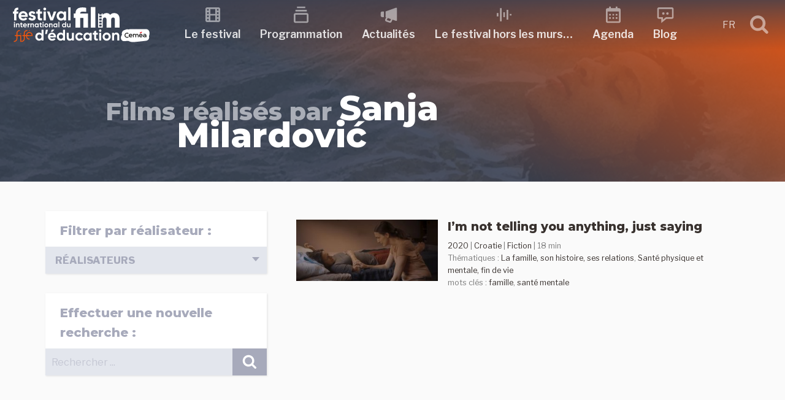

--- FILE ---
content_type: text/html; charset=UTF-8
request_url: https://festivalfilmeduc.net/films/realisation/sanja-milardovic/
body_size: 46867
content:
<!DOCTYPE html>
<html lang="fr-FR" class="no-js no-svg">
<head>
<meta charset="UTF-8">
<meta name="viewport" content="width=device-width, initial-scale=1">
<link rel="profile" href="http://gmpg.org/xfn/11">
<script>(function(html){html.className = html.className.replace(/\bno-js\b/,'js')})(document.documentElement);</script>
<title>Sanja Milardović &#8211; Festival international du film d&#039;Éducation</title>
<meta name='robots' content='max-image-preview:large' />
<link rel='dns-prefetch' href='//fonts.googleapis.com' />
<link href='https://fonts.gstatic.com' crossorigin rel='preconnect' />
<link rel="alternate" type="application/rss+xml" title="Festival international du film d&#039;Éducation &raquo; Flux" href="https://festivalfilmeduc.net/feed/" />
<link rel="alternate" type="application/rss+xml" title="Festival international du film d&#039;Éducation &raquo; Flux des commentaires" href="https://festivalfilmeduc.net/comments/feed/" />
<link rel="alternate" type="text/calendar" title="Festival international du film d&#039;Éducation &raquo; Flux iCal" href="https://festivalfilmeduc.net/evenements/?ical=1" />
<link rel="alternate" type="application/rss+xml" title="Flux pour Festival international du film d&#039;Éducation &raquo; Sanja Milardović Réalisation" href="https://festivalfilmeduc.net/films/realisation/sanja-milardovic/feed/" />
<style id='wp-img-auto-sizes-contain-inline-css' type='text/css'>
img:is([sizes=auto i],[sizes^="auto," i]){contain-intrinsic-size:3000px 1500px}
/*# sourceURL=wp-img-auto-sizes-contain-inline-css */
</style>
<style id='wp-emoji-styles-inline-css' type='text/css'>

	img.wp-smiley, img.emoji {
		display: inline !important;
		border: none !important;
		box-shadow: none !important;
		height: 1em !important;
		width: 1em !important;
		margin: 0 0.07em !important;
		vertical-align: -0.1em !important;
		background: none !important;
		padding: 0 !important;
	}
/*# sourceURL=wp-emoji-styles-inline-css */
</style>
<link rel='stylesheet' id='wp-block-library-css' href='https://festivalfilmeduc.net/wp-includes/css/dist/block-library/style.min.css?ver=6.9' type='text/css' media='all' />
<style id='global-styles-inline-css' type='text/css'>
:root{--wp--preset--aspect-ratio--square: 1;--wp--preset--aspect-ratio--4-3: 4/3;--wp--preset--aspect-ratio--3-4: 3/4;--wp--preset--aspect-ratio--3-2: 3/2;--wp--preset--aspect-ratio--2-3: 2/3;--wp--preset--aspect-ratio--16-9: 16/9;--wp--preset--aspect-ratio--9-16: 9/16;--wp--preset--color--black: #000000;--wp--preset--color--cyan-bluish-gray: #abb8c3;--wp--preset--color--white: #ffffff;--wp--preset--color--pale-pink: #f78da7;--wp--preset--color--vivid-red: #cf2e2e;--wp--preset--color--luminous-vivid-orange: #ff6900;--wp--preset--color--luminous-vivid-amber: #fcb900;--wp--preset--color--light-green-cyan: #7bdcb5;--wp--preset--color--vivid-green-cyan: #00d084;--wp--preset--color--pale-cyan-blue: #8ed1fc;--wp--preset--color--vivid-cyan-blue: #0693e3;--wp--preset--color--vivid-purple: #9b51e0;--wp--preset--gradient--vivid-cyan-blue-to-vivid-purple: linear-gradient(135deg,rgb(6,147,227) 0%,rgb(155,81,224) 100%);--wp--preset--gradient--light-green-cyan-to-vivid-green-cyan: linear-gradient(135deg,rgb(122,220,180) 0%,rgb(0,208,130) 100%);--wp--preset--gradient--luminous-vivid-amber-to-luminous-vivid-orange: linear-gradient(135deg,rgb(252,185,0) 0%,rgb(255,105,0) 100%);--wp--preset--gradient--luminous-vivid-orange-to-vivid-red: linear-gradient(135deg,rgb(255,105,0) 0%,rgb(207,46,46) 100%);--wp--preset--gradient--very-light-gray-to-cyan-bluish-gray: linear-gradient(135deg,rgb(238,238,238) 0%,rgb(169,184,195) 100%);--wp--preset--gradient--cool-to-warm-spectrum: linear-gradient(135deg,rgb(74,234,220) 0%,rgb(151,120,209) 20%,rgb(207,42,186) 40%,rgb(238,44,130) 60%,rgb(251,105,98) 80%,rgb(254,248,76) 100%);--wp--preset--gradient--blush-light-purple: linear-gradient(135deg,rgb(255,206,236) 0%,rgb(152,150,240) 100%);--wp--preset--gradient--blush-bordeaux: linear-gradient(135deg,rgb(254,205,165) 0%,rgb(254,45,45) 50%,rgb(107,0,62) 100%);--wp--preset--gradient--luminous-dusk: linear-gradient(135deg,rgb(255,203,112) 0%,rgb(199,81,192) 50%,rgb(65,88,208) 100%);--wp--preset--gradient--pale-ocean: linear-gradient(135deg,rgb(255,245,203) 0%,rgb(182,227,212) 50%,rgb(51,167,181) 100%);--wp--preset--gradient--electric-grass: linear-gradient(135deg,rgb(202,248,128) 0%,rgb(113,206,126) 100%);--wp--preset--gradient--midnight: linear-gradient(135deg,rgb(2,3,129) 0%,rgb(40,116,252) 100%);--wp--preset--font-size--small: 13px;--wp--preset--font-size--medium: 20px;--wp--preset--font-size--large: 36px;--wp--preset--font-size--x-large: 42px;--wp--preset--spacing--20: 0.44rem;--wp--preset--spacing--30: 0.67rem;--wp--preset--spacing--40: 1rem;--wp--preset--spacing--50: 1.5rem;--wp--preset--spacing--60: 2.25rem;--wp--preset--spacing--70: 3.38rem;--wp--preset--spacing--80: 5.06rem;--wp--preset--shadow--natural: 6px 6px 9px rgba(0, 0, 0, 0.2);--wp--preset--shadow--deep: 12px 12px 50px rgba(0, 0, 0, 0.4);--wp--preset--shadow--sharp: 6px 6px 0px rgba(0, 0, 0, 0.2);--wp--preset--shadow--outlined: 6px 6px 0px -3px rgb(255, 255, 255), 6px 6px rgb(0, 0, 0);--wp--preset--shadow--crisp: 6px 6px 0px rgb(0, 0, 0);}:where(.is-layout-flex){gap: 0.5em;}:where(.is-layout-grid){gap: 0.5em;}body .is-layout-flex{display: flex;}.is-layout-flex{flex-wrap: wrap;align-items: center;}.is-layout-flex > :is(*, div){margin: 0;}body .is-layout-grid{display: grid;}.is-layout-grid > :is(*, div){margin: 0;}:where(.wp-block-columns.is-layout-flex){gap: 2em;}:where(.wp-block-columns.is-layout-grid){gap: 2em;}:where(.wp-block-post-template.is-layout-flex){gap: 1.25em;}:where(.wp-block-post-template.is-layout-grid){gap: 1.25em;}.has-black-color{color: var(--wp--preset--color--black) !important;}.has-cyan-bluish-gray-color{color: var(--wp--preset--color--cyan-bluish-gray) !important;}.has-white-color{color: var(--wp--preset--color--white) !important;}.has-pale-pink-color{color: var(--wp--preset--color--pale-pink) !important;}.has-vivid-red-color{color: var(--wp--preset--color--vivid-red) !important;}.has-luminous-vivid-orange-color{color: var(--wp--preset--color--luminous-vivid-orange) !important;}.has-luminous-vivid-amber-color{color: var(--wp--preset--color--luminous-vivid-amber) !important;}.has-light-green-cyan-color{color: var(--wp--preset--color--light-green-cyan) !important;}.has-vivid-green-cyan-color{color: var(--wp--preset--color--vivid-green-cyan) !important;}.has-pale-cyan-blue-color{color: var(--wp--preset--color--pale-cyan-blue) !important;}.has-vivid-cyan-blue-color{color: var(--wp--preset--color--vivid-cyan-blue) !important;}.has-vivid-purple-color{color: var(--wp--preset--color--vivid-purple) !important;}.has-black-background-color{background-color: var(--wp--preset--color--black) !important;}.has-cyan-bluish-gray-background-color{background-color: var(--wp--preset--color--cyan-bluish-gray) !important;}.has-white-background-color{background-color: var(--wp--preset--color--white) !important;}.has-pale-pink-background-color{background-color: var(--wp--preset--color--pale-pink) !important;}.has-vivid-red-background-color{background-color: var(--wp--preset--color--vivid-red) !important;}.has-luminous-vivid-orange-background-color{background-color: var(--wp--preset--color--luminous-vivid-orange) !important;}.has-luminous-vivid-amber-background-color{background-color: var(--wp--preset--color--luminous-vivid-amber) !important;}.has-light-green-cyan-background-color{background-color: var(--wp--preset--color--light-green-cyan) !important;}.has-vivid-green-cyan-background-color{background-color: var(--wp--preset--color--vivid-green-cyan) !important;}.has-pale-cyan-blue-background-color{background-color: var(--wp--preset--color--pale-cyan-blue) !important;}.has-vivid-cyan-blue-background-color{background-color: var(--wp--preset--color--vivid-cyan-blue) !important;}.has-vivid-purple-background-color{background-color: var(--wp--preset--color--vivid-purple) !important;}.has-black-border-color{border-color: var(--wp--preset--color--black) !important;}.has-cyan-bluish-gray-border-color{border-color: var(--wp--preset--color--cyan-bluish-gray) !important;}.has-white-border-color{border-color: var(--wp--preset--color--white) !important;}.has-pale-pink-border-color{border-color: var(--wp--preset--color--pale-pink) !important;}.has-vivid-red-border-color{border-color: var(--wp--preset--color--vivid-red) !important;}.has-luminous-vivid-orange-border-color{border-color: var(--wp--preset--color--luminous-vivid-orange) !important;}.has-luminous-vivid-amber-border-color{border-color: var(--wp--preset--color--luminous-vivid-amber) !important;}.has-light-green-cyan-border-color{border-color: var(--wp--preset--color--light-green-cyan) !important;}.has-vivid-green-cyan-border-color{border-color: var(--wp--preset--color--vivid-green-cyan) !important;}.has-pale-cyan-blue-border-color{border-color: var(--wp--preset--color--pale-cyan-blue) !important;}.has-vivid-cyan-blue-border-color{border-color: var(--wp--preset--color--vivid-cyan-blue) !important;}.has-vivid-purple-border-color{border-color: var(--wp--preset--color--vivid-purple) !important;}.has-vivid-cyan-blue-to-vivid-purple-gradient-background{background: var(--wp--preset--gradient--vivid-cyan-blue-to-vivid-purple) !important;}.has-light-green-cyan-to-vivid-green-cyan-gradient-background{background: var(--wp--preset--gradient--light-green-cyan-to-vivid-green-cyan) !important;}.has-luminous-vivid-amber-to-luminous-vivid-orange-gradient-background{background: var(--wp--preset--gradient--luminous-vivid-amber-to-luminous-vivid-orange) !important;}.has-luminous-vivid-orange-to-vivid-red-gradient-background{background: var(--wp--preset--gradient--luminous-vivid-orange-to-vivid-red) !important;}.has-very-light-gray-to-cyan-bluish-gray-gradient-background{background: var(--wp--preset--gradient--very-light-gray-to-cyan-bluish-gray) !important;}.has-cool-to-warm-spectrum-gradient-background{background: var(--wp--preset--gradient--cool-to-warm-spectrum) !important;}.has-blush-light-purple-gradient-background{background: var(--wp--preset--gradient--blush-light-purple) !important;}.has-blush-bordeaux-gradient-background{background: var(--wp--preset--gradient--blush-bordeaux) !important;}.has-luminous-dusk-gradient-background{background: var(--wp--preset--gradient--luminous-dusk) !important;}.has-pale-ocean-gradient-background{background: var(--wp--preset--gradient--pale-ocean) !important;}.has-electric-grass-gradient-background{background: var(--wp--preset--gradient--electric-grass) !important;}.has-midnight-gradient-background{background: var(--wp--preset--gradient--midnight) !important;}.has-small-font-size{font-size: var(--wp--preset--font-size--small) !important;}.has-medium-font-size{font-size: var(--wp--preset--font-size--medium) !important;}.has-large-font-size{font-size: var(--wp--preset--font-size--large) !important;}.has-x-large-font-size{font-size: var(--wp--preset--font-size--x-large) !important;}
/*# sourceURL=global-styles-inline-css */
</style>

<style id='classic-theme-styles-inline-css' type='text/css'>
/*! This file is auto-generated */
.wp-block-button__link{color:#fff;background-color:#32373c;border-radius:9999px;box-shadow:none;text-decoration:none;padding:calc(.667em + 2px) calc(1.333em + 2px);font-size:1.125em}.wp-block-file__button{background:#32373c;color:#fff;text-decoration:none}
/*# sourceURL=/wp-includes/css/classic-themes.min.css */
</style>
<link rel='stylesheet' id='lbwps-styles-photoswipe5-main-css' href='https://festivalfilmeduc.net/wp-content/plugins/lightbox-photoswipe/assets/ps5/styles/main.css?ver=5.8.2' type='text/css' media='all' />
<link rel='stylesheet' id='wpmt-css-frontend-css' href='https://festivalfilmeduc.net/wp-content/plugins/wp-mailto-links/core/includes/assets/css/style.css?ver=231010-102753' type='text/css' media='all' />
<link rel='stylesheet' id='ffe18-fonts-css' href='https://fonts.googleapis.com/css?family=Libre+Franklin%3A300%2C300i%2C400%2C400i%2C600%2C600i%2C800%2C800i%7CPalanquin%3A300%2C400%2C600%7CMontserrat%3A300%2C300i%2C400%2C400i%2C600%2C600i%2C800%2C800i&#038;subset=latin%2Clatin-ext' type='text/css' media='all' />
<link rel='stylesheet' id='ffe18-style-css' href='https://festivalfilmeduc.net/wp-content/themes/FFE18/style.css?ver=6.9' type='text/css' media='all' />
<link rel='stylesheet' id='scroll-top-css' href='https://festivalfilmeduc.net/wp-content/themes/FFE18/assets/css/scroll-top.css?ver=1.0' type='text/css' media='all' />
<link rel='stylesheet' id='lightslider-css' href='https://festivalfilmeduc.net/wp-content/themes/FFE18/assets/css/lightslider.css?ver=1.0' type='text/css' media='all' />
<link rel='stylesheet' id='select2.min-css' href='https://festivalfilmeduc.net/wp-content/themes/FFE18/assets/css/select2.min.css?ver=1.0' type='text/css' media='all' />
<link rel='stylesheet' id='ripple-touch-effect-css' href='https://festivalfilmeduc.net/wp-content/themes/FFE18/assets/css/ripple-touch-effect.css?ver=1.0' type='text/css' media='all' />
<link rel='stylesheet' id='rrssb-css' href='https://festivalfilmeduc.net/wp-content/themes/FFE18/assets/css/rrssb.css?ver=1.0' type='text/css' media='all' />
<script type="text/javascript" src="https://festivalfilmeduc.net/wp-includes/js/jquery/jquery.min.js?ver=3.7.1" id="jquery-core-js"></script>
<script type="text/javascript" src="https://festivalfilmeduc.net/wp-includes/js/jquery/jquery-migrate.min.js?ver=3.4.1" id="jquery-migrate-js"></script>
<script type="text/javascript" src="https://festivalfilmeduc.net/wp-content/plugins/wp-mailto-links/core/includes/assets/js/custom.js?ver=231010-102753" id="wpmt-js-frontend-js"></script>
<link rel="https://api.w.org/" href="https://festivalfilmeduc.net/wp-json/" /><link rel="alternate" title="JSON" type="application/json" href="https://festivalfilmeduc.net/wp-json/wp/v2/realisation_films/2476" /><link rel="EditURI" type="application/rsd+xml" title="RSD" href="https://festivalfilmeduc.net/xmlrpc.php?rsd" />
<meta name="generator" content="WordPress 6.9" />
<meta name="generator" content="WPML ver:4.7.6 stt:1,4;" />
<meta name="tec-api-version" content="v1"><meta name="tec-api-origin" content="https://festivalfilmeduc.net"><link rel="alternate" href="https://festivalfilmeduc.net/wp-json/tribe/events/v1/" /><link rel="icon" href="https://festivalfilmeduc.net/wp-content/uploads/2025/04/cropped-2025-04-22-favicon-32x32.jpg" sizes="32x32" />
<link rel="icon" href="https://festivalfilmeduc.net/wp-content/uploads/2025/04/cropped-2025-04-22-favicon-192x192.jpg" sizes="192x192" />
<link rel="apple-touch-icon" href="https://festivalfilmeduc.net/wp-content/uploads/2025/04/cropped-2025-04-22-favicon-180x180.jpg" />
<meta name="msapplication-TileImage" content="https://festivalfilmeduc.net/wp-content/uploads/2025/04/cropped-2025-04-22-favicon-270x270.jpg" />
</head>
<body class="archive tax-realisation_films term-sanja-milardovic term-2476 wp-theme-FFE18 tribe-no-js page-template-ffe18">
	<header id="masthead" class="site-header" role="banner">
		<a class="skip-link screen-reader-text" href="#content">Skip to content</a>
						
<nav id="sticky-header" class="top-nav" role="navigation">
	<div class="container">
    
		<div class="top-nav-logo">
			<a href="https://festivalfilmeduc.net/" title="Festival international du film d&#039;Éducation" rel="home">
				<svg xmlns="http://www.w3.org/2000/svg" viewBox="0 0 464 122" width="225" height="80"><path d="M0 0v-6.278c0-3.154-2.583-5.767-5.767-5.767h-.751v-2.493h.751c4.566 0 8.26 3.694 8.26 8.26V0h9.63v2.493h-9.63v4.746c0 3.154 2.583 5.767 5.767 5.767h.751v2.493H8.26c-4.565 0-8.26-3.694-8.26-8.26V2.493h-3.755V0Z" style="display:inline;fill:#e85611;fill-opacity:1;fill-rule:nonzero;stroke:none" transform="matrix(1.33333 0 0 -1.33333 14.002266317 99.926803596)"/><path d="M133.701 103.513h2.493v16.446h-2.493z" style="display:inline;fill:#e85611;fill-opacity:1;fill-rule:nonzero;stroke:none" transform="matrix(1.33333 0 0 -1.33333 -151.425329548 257.327990327)"/><path d="M0 0v-6.278c0-3.154-2.583-5.767-5.767-5.767h-.751v-2.493h.751c4.566 0 8.26 3.694 8.26 8.26V0h9.63v2.493h-9.63v4.746c0 3.154 2.583 5.767 5.767 5.767h.751v2.493H8.26c-4.565 0-8.26-3.694-8.26-8.26V2.493h-3.755V0Z" style="display:inline;fill:#e85611;fill-opacity:1;fill-rule:nonzero;stroke:none" transform="matrix(1.33333 0 0 -1.33333 38.857465695 99.926803596)"/><path d="M0 0h13.997v2.013c0 4.505-3.634 8.26-8.26 8.26s-8.26-3.755-8.26-8.26V-.511c0-4.505 3.755-8.26 8.26-8.26h.751v2.493h-.751C2.583-6.278 0-3.665 0-.511Zm11.504 2.493H0C.33 5.497 2.673 7.78 5.737 7.78s5.437-2.283 5.767-5.287" style="display:inline;fill:#e85611;fill-opacity:1;fill-rule:nonzero;stroke:none" transform="matrix(1.33333 0 0 -1.33333 49.775332089 99.909723596)"/><path d="M0 0c-.655 0-1.247-.592-1.247-1.247 0-.634.592-1.226 1.247-1.226.634 0 1.226.592 1.226 1.226C1.226-.592.634 0 0 0" style="display:inline;fill:#e85611;fill-opacity:1;fill-rule:nonzero;stroke:none" transform="matrix(1.33333 0 0 -1.33333 57.378931899 79.260937446)"/><path d="M0 0c-.655 0-1.247-.592-1.247-1.247 0-.634.592-1.226 1.247-1.226.634 0 1.226.592 1.226 1.226C1.226-.592.634 0 0 0" style="display:inline;fill:#e85611;fill-opacity:1;fill-rule:nonzero;stroke:none" transform="matrix(1.33333 0 0 -1.33333 28.50533262 90.52532383)"/><path d="M0 0v5.555c-7.123.448-10.528-3.181-10.528-9.363v-.224h-3.226v-5.555h3.226v-16.845h5.779v16.845H0v5.555h-4.749v.224C-4.749-.762-3.002.224 0 0m6.675-17.606h16.889c.135.761.224 1.523.224 2.374 0 6.586-4.704 11.827-11.334 11.827C5.42-3.405.627-8.557.627-15.232s4.749-11.827 12.275-11.827c4.301 0 7.661 1.747 9.766 4.793l-4.659 2.688c-.985-1.299-2.777-2.24-5.017-2.24-3.047 0-5.511 1.255-6.317 4.212m-.09 4.48c.672 2.867 2.778 4.524 5.869 4.524 2.419 0 4.838-1.299 5.555-4.524zm25.671 2.732c0 1.21 1.165 1.837 2.598 1.837 1.658 0 2.912-.851 3.584-2.285l4.928 2.688c-1.747 3.092-4.883 4.749-8.512 4.749-4.614 0-8.512-2.553-8.512-7.123 0-7.885 11.559-6.093 11.559-9.363 0-1.299-1.255-1.927-3.092-1.927-2.24 0-3.763 1.076-4.39 2.912l-5.018-2.822c1.613-3.45 4.928-5.331 9.408-5.331 4.794 0 9.005 2.329 9.005 7.168 0 8.243-11.558 6.182-11.558 9.497m27.418.807v5.555h-5.063V2.24L48.832.493v-4.525h-3.898v-5.555h3.898v-9.319c0-6.048 2.733-8.422 10.842-7.526v5.242c-3.315-.18-5.063-.135-5.063 2.284v9.319zm6.944 8.243c1.971 0 3.584 1.613 3.584 3.539 0 1.927-1.613 3.584-3.584 3.584-1.927 0-3.54-1.657-3.54-3.584 0-1.926 1.613-3.539 3.54-3.539M63.75-26.432h5.779v22.4H63.75Zm25.805 22.4-5.466-15.68-5.42 15.68h-6.362l8.512-22.4h6.586l8.512 22.4zm25.267 0v-2.643c-1.613 2.016-4.032 3.27-7.302 3.27-5.959 0-10.887-5.152-10.887-11.827s4.928-11.827 10.887-11.827c3.27 0 5.689 1.254 7.302 3.27v-2.643h5.779v22.4zm-6.227-17.517c-3.539 0-6.182 2.554-6.182 6.317s2.643 6.317 6.182 6.317c3.584 0 6.227-2.554 6.227-6.317s-2.643-6.317-6.227-6.317m17.248-4.883h5.779V6.272h-5.779z" style="display:inline;fill:#fff;fill-opacity:1;fill-rule:nonzero;stroke:none" transform="matrix(1.33333 0 0 -1.33333 20.338666158 11.66039247)"/><path d="M0 0c.839 0 1.526.687 1.526 1.507S.839 3.032 0 3.032c-.82 0-1.507-.705-1.507-1.525S-.82 0 0 0m-1.221-10.68h2.46v9.535h-2.46zM8.982-.877c-1.277 0-2.269-.477-2.841-1.335v1.068h-2.46v-9.536h2.46v5.149c0 1.66.896 2.365 2.098 2.365 1.106 0 1.888-.667 1.888-1.964v-5.55h2.46v5.855c0 2.537-1.583 3.948-3.605 3.948m11.347-2.632v2.365h-2.155v2.67l-2.46-.744v-1.926h-1.659v-2.365h1.659v-3.967c0-2.574 1.164-3.585 4.615-3.204v2.232c-1.411-.077-2.155-.058-2.155.972v3.967zm3.719-3.414h7.19c.057.324.095.649.095 1.011 0 2.803-2.002 5.035-4.825 5.035-2.994 0-5.034-2.193-5.034-5.035s2.021-5.035 5.225-5.035c1.831 0 3.261.744 4.158 2.041l-1.984 1.144c-.419-.553-1.182-.953-2.136-.953-1.297 0-2.346.534-2.689 1.792m-.038 1.907c.286 1.221 1.182 1.927 2.498 1.927 1.03 0 2.06-.554 2.365-1.927zM35.7-2.784v1.64h-2.46v-9.536h2.46v4.558c0 2.003 1.621 2.575 2.899 2.422v2.746c-1.201 0-2.403-.534-2.899-1.83m9.822 1.907c-1.278 0-2.27-.477-2.842-1.335v1.068h-2.46v-9.536h2.46v5.149c0 1.66.896 2.365 2.098 2.365 1.106 0 1.888-.667 1.888-1.964v-5.55h2.46v5.855c0 2.537-1.583 3.948-3.604 3.948m13.139-.267v-1.125c-.686.858-1.716 1.392-3.108 1.392-2.537 0-4.634-2.193-4.634-5.035s2.097-5.035 4.634-5.035c1.392 0 2.422.534 3.108 1.392v-1.125h2.461v9.536zm-2.65-7.457c-1.507 0-2.632 1.087-2.632 2.689s1.125 2.689 2.632 2.689c1.525 0 2.65-1.087 2.65-2.689s-1.125-2.689-2.65-2.689m12.987 5.092v2.365h-2.155v2.67l-2.46-.744v-1.926h-1.66v-2.365h1.66v-3.967c0-2.574 1.163-3.585 4.615-3.204v2.232c-1.412-.077-2.155-.058-2.155.972v3.967zM72.144 0c.84 0 1.526.687 1.526 1.507s-.686 1.525-1.526 1.525c-.82 0-1.506-.705-1.506-1.525S71.324 0 72.144 0m-1.22-10.68h2.46v9.535h-2.46zm9.44-.267c2.803 0 5.054 2.193 5.054 5.035S83.167-.877 80.364-.877c-2.804 0-5.035-2.193-5.035-5.035s2.231-5.035 5.035-5.035m0 2.403c-1.45 0-2.575 1.087-2.575 2.632s1.125 2.632 2.575 2.632c1.468 0 2.593-1.087 2.593-2.632s-1.125-2.632-2.593-2.632M92.645-.877c-1.277 0-2.269-.477-2.841-1.335v1.068h-2.46v-9.536h2.46v5.149c0 1.66.896 2.365 2.098 2.365 1.106 0 1.888-.667 1.888-1.964v-5.55h2.46v5.855c0 2.537-1.583 3.948-3.605 3.948m13.14-.267v-1.125c-.686.858-1.716 1.392-3.108 1.392-2.537 0-4.635-2.193-4.635-5.035s2.098-5.035 4.635-5.035c1.392 0 2.422.534 3.108 1.392v-1.125h2.46v9.536zm-2.651-7.457c-1.506 0-2.631 1.087-2.631 2.689s1.125 2.689 2.631 2.689c1.526 0 2.651-1.087 2.651-2.689s-1.125-2.689-2.651-2.689m7.533-2.079h2.46V3.242h-2.46zm17.088 13.35v-4.939c-.687.877-1.698 1.392-3.09 1.392-2.555 0-4.653-2.193-4.653-5.035s2.098-5.035 4.653-5.035c1.392 0 2.403.515 3.09 1.392v-1.125h2.46V2.67Zm-2.632-11.271c-1.526 0-2.651 1.087-2.651 2.689s1.125 2.689 2.651 2.689c1.506 0 2.632-1.087 2.632-2.689s-1.126-2.689-2.632-2.689m13.826 7.457v-5.149c0-1.66-.896-2.365-2.098-2.365-1.106 0-1.888.667-1.888 1.964v5.55h-2.46v-5.855c0-2.536 1.583-3.948 3.604-3.948 1.278 0 2.27.477 2.842 1.335v-1.068h2.46v9.536z" style="display:inline;fill:#fff;fill-opacity:1;fill-rule:nonzero;stroke:none" transform="matrix(1.33333 0 0 -1.33333 7.410933148 55.977724695)"/><path d="M0 0v21.729c0 9.231-5.184 14.77-13.35 14.77-4.899 0-8.095-1.847-10.296-4.545-1.917 2.911-4.9 4.545-9.089 4.545-4.545 0-7.669-1.776-9.586-4.332v3.337h-2.691V33.67c0-.475-.386-.861-.861-.861h-4.478c-.475 0-.861.386-.861.861v1.834h-2.897V0h11.788v19.385c0 3.551 1.633 5.965 4.899 5.965 2.983 0 4.474-1.917 4.474-4.97V0h11.787v19.385c0 3.551 1.563 5.965 4.9 5.965 2.982 0 4.403-1.917 4.403-4.97V0Zm-51.255 6.649c0 .475.386.861.861.861h4.477c.476 0 .861-.386.861-.861v-3.1c0-.476-.385-.861-.861-.861h-4.477c-.475 0-.861.385-.861.861zm.861 8.391h4.477c.476 0 .861-.386.861-.861v-3.1c0-.475-.385-.861-.861-.861h-4.477c-.475 0-.861.386-.861.861v3.1c0 .475.386.861.861.861m5.382 11.1c0-.476-.386-.861-.861-.861h-4.478c-.475 0-.861.385-.861.861v3.099c0 .476.386.861.861.861h4.478c.475 0 .861-.385.861-.861zm0-7.531c0-.475-.386-.86-.861-.86h-4.478c-.475 0-.861.385-.861.86v3.1c0 .476.386.861.861.861h4.478c.475 0 .861-.385.861-.861zM-72.713 0h11.788v51.836h-11.788zm-18.603 0h11.787v35.504h-19.882c0 3.622 2.627 4.545 6.604 4.545 2.698 0 5.68-.213 8.734-.639v10.296c-3.054.71-5.965 1.065-9.231 1.065-12.072 0-17.895-5.325-17.895-15.267h-4.473v-11.29h4.473V0h11.788v24.214h8.095z" style="display:inline;fill:#fff;fill-opacity:1;fill-rule:nonzero;stroke:none" transform="matrix(1.33333 0 0 -1.33333 360.82039098 71.11465765)"/><path d="M0 0v-10.036c-1.395 1.782-3.449 2.828-6.278 2.828-5.192 0-9.455-4.456-9.455-10.23s4.263-10.23 9.455-10.23c2.829 0 4.883 1.046 6.278 2.829v-2.286h4.999V0Zm-5.348-22.902c-3.1 0-5.386 2.209-5.386 5.464s2.286 5.464 5.386 5.464c3.062 0 5.348-2.209 5.348-5.464s-2.286-5.464-5.348-5.464M16.159.039h-5.425l-1.55-10.773h4.068zm16.082.116h-6.007l-3.1-5.309h4.805zM21.468-19.491h14.609c.116.658.194 1.317.194 2.053 0 5.697-4.069 10.23-9.804 10.23-6.084 0-10.23-4.456-10.23-10.23s4.107-10.23 10.617-10.23c3.72 0 6.627 1.511 8.448 4.146l-4.03 2.325c-.853-1.123-2.403-1.937-4.34-1.937-2.635 0-4.767 1.085-5.464 3.643m-.078 3.875c.582 2.48 2.403 3.913 5.077 3.913 2.092 0 4.185-1.123 4.805-3.913zM54.289 0v-10.036c-1.395 1.782-3.448 2.828-6.277 2.828-5.193 0-9.455-4.456-9.455-10.23s4.262-10.23 9.455-10.23c2.829 0 4.882 1.046 6.277 2.829v-2.286h4.999V0Zm-5.347-22.902c-3.1 0-5.386 2.209-5.386 5.464s2.286 5.464 5.386 5.464c3.061 0 5.347-2.209 5.347-5.464s-2.286-5.464-5.347-5.464M76.648-7.75v-10.463c0-3.371-1.821-4.805-4.262-4.805-2.248 0-3.837 1.357-3.837 3.992V-7.75H63.55v-11.896c0-5.154 3.217-8.022 7.324-8.022 2.597 0 4.612.969 5.774 2.713v-2.17h4.999V-7.75Zm18.794-19.918c3.797 0 7.091 2.015 8.758 5.038l-4.341 2.48c-.775-1.589-2.441-2.558-4.456-2.558-2.984 0-5.192 2.209-5.192 5.27 0 3.1 2.208 5.309 5.192 5.309 1.976 0 3.643-1.007 4.418-2.596l4.301 2.519c-1.589 2.983-4.883 4.998-8.68 4.998-5.89 0-10.23-4.456-10.23-10.23s4.34-10.23 10.23-10.23M121.25-7.75v-2.286c-1.395 1.743-3.488 2.828-6.317 2.828-5.153 0-9.416-4.456-9.416-10.23s4.263-10.23 9.416-10.23c2.829 0 4.922 1.085 6.317 2.829v-2.286h4.999V-7.75Zm-5.387-15.152c-3.061 0-5.347 2.209-5.347 5.464s2.286 5.464 5.347 5.464c3.101 0 5.387-2.209 5.387-5.464s-2.286-5.464-5.387-5.464m26.002 10.347v4.805h-4.379v5.425l-4.999-1.511V-7.75h-3.371v-4.805h3.371v-8.06c0-5.232 2.364-7.285 9.378-6.51v4.533c-2.868-.155-4.379-.116-4.379 1.977v8.06zm6.006 7.13c1.705 0 3.1 1.395 3.1 3.061s-1.395 3.1-3.1 3.1c-1.666 0-3.061-1.434-3.061-3.1s1.395-3.061 3.061-3.061m-2.48-21.7h4.999V-7.75h-4.999zm18.794-.543c5.696 0 10.269 4.456 10.269 10.23s-4.573 10.23-10.269 10.23c-5.697 0-10.23-4.456-10.23-10.23s4.533-10.23 10.23-10.23m0 4.883c-2.945 0-5.232 2.209-5.232 5.347 0 3.139 2.287 5.348 5.232 5.348 2.983 0 5.27-2.209 5.27-5.348 0-3.138-2.287-5.347-5.27-5.347m24.567 15.577c-2.596 0-4.611-.968-5.774-2.712v2.17h-4.998v-19.375h4.998v10.462c0 3.372 1.822 4.805 4.263 4.805 2.248 0 3.836-1.356 3.836-3.991v-11.276h4.999v11.896c0 5.154-3.216 8.021-7.324 8.021" style="display:inline;fill:#fff;fill-opacity:1;fill-rule:nonzero;stroke:none" transform="matrix(1.33333 0 0 -1.33333 98.492397538 78.433737466)"/><path d="M0 0c-.74 3.658-4.203 6.676-7.705 6.652-10.376-.067-20.753-.135-31.129-.203-4.391-.03-9.619.633-14.037-.701-1.537.698-3.242.896-4.882.309-1.909-.682-3.818-1.363-5.727-2.044-4.933-1.762-7.294-7.11-5.495-11.865-.205-.21-.425-.405-.625-.62-4.715-5.058-1.993-15.472 5.381-15.14 3.737.169 7.474.336 11.211.505 4.162-2.25 9.163-3.179 13.748-2.871 10.1.679 20.203 2.102 30.275 3.168 4.392.464 8.261 3.406 8.397 8.566.026.972-.162 1.985-.486 2.972C.359-7.783.767-3.785-.002.002" style="display:inline;fill:#fff;fill-opacity:1;fill-rule:nonzero;stroke:none" transform="matrix(1.33333 0 0 -1.33333 461.04505514 85.272137296)"/><path d="M0 0c-2.436 0-4.416 1.982-4.416 4.416 0 2.435 1.981 4.416 4.416 4.416.983 0 1.914-.315 2.689-.912l1.22 1.555C2.782 10.348 1.43 10.809 0 10.809c-3.525 0-6.393-2.867-6.393-6.393C-6.393.891-3.525-1.977 0-1.977c1.479 0 2.92.516 4.061 1.455L2.795.995C2.01.352 1.018-.002 0-.002Z" style="display:inline;fill:#1d1d1b;fill-opacity:1;fill-rule:nonzero;stroke:none" transform="matrix(1.33333 0 0 -1.33333 386.099190348 102.912803521)"/><path d="M0 0c.369.973 1.292 1.578 2.411 1.578.771 0 1.452-.286 1.928-.78.216-.224.388-.492.507-.796l.03-.076H-.028L0 .002Zm7.006-1.845c.073 1.624-.382 3.037-1.284 3.987-.818.861-1.967 1.316-3.325 1.316-2.691 0-4.57-1.855-4.57-4.511 0-1.081.358-2.258 1.231-3.124C-.172-4.94 1-5.462 2.679-5.462c1.438 0 2.509.441 3.165.821L5.15-2.798c-.732-.463-1.565-.699-2.474-.699-.967 0-1.755.271-2.281.767-.24.224-.423.497-.545.809l-.03.076h7.184z" style="display:inline;fill:#1d1d1b;fill-opacity:1;fill-rule:nonzero;stroke:none" transform="matrix(1.33333 0 0 -1.33333 394.581323469 96.775470341)"/><path d="M0 0c0 .028.096 2.856 2.238 2.856 1.882 0 2.028-2 2.028-2.611v-3.927h1.958V.686c0 .221.44 2.17 2.022 2.17 1.767 0 2.029-1.735 2.029-2.768v-3.77h1.959v3.659c0 2.172-.676 4.762-3.896 4.762-1.117 0-2.01-.531-2.808-1.671l-.079-.113-.081.111c-.592.821-1.203 1.673-3.096 1.673-.094 0-.187-.009-.277-.019H2c-.017 0-.033-.003-.051-.006-.055-.007-.109-.017-.164-.027-.026-.005-.053-.01-.078-.016-.029-.007-.058-.013-.086-.022-.583-.144-1.038-.428-1.338-.727-.065-.061-.109-.111-.134-.147-.088-.106-.156-.21-.204-.307v1.011h-1.923v-8.158h1.976V0Z" style="display:inline;fill:#1d1d1b;fill-opacity:1;fill-rule:nonzero;stroke:none" transform="matrix(1.33333 0 0 -1.33333 408.332389792 98.637603628)"/><path d="M0 0c.369.973 1.292 1.578 2.411 1.578.771 0 1.452-.286 1.928-.78.216-.224.388-.492.507-.796l.03-.076H-.028L0 .002Zm7.004-1.845c.073 1.624-.381 3.037-1.284 3.987-.818.861-1.967 1.316-3.325 1.316-2.691 0-4.57-1.855-4.57-4.511 0-1.081.359-2.258 1.231-3.124.77-.763 1.942-1.285 3.622-1.285 1.437 0 2.508.441 3.165.821l-.695 1.843c-.732-.463-1.565-.699-2.474-.699-.967 0-1.755.271-2.281.767-.239.224-.423.497-.545.809l-.03.076h7.185z" style="display:inline;fill:#1d1d1b;fill-opacity:1;fill-rule:nonzero;stroke:none" transform="matrix(1.33333 0 0 -1.33333 429.005322608 96.775470341)"/><path d="M0 0c0 .015-.041.382-.225.762-.044.094-.084.177-.117.249-.103.222-.165.356-.253.438-.212.197-2.233-.466-4.924-2.814-.028-.025-.176-.25-.186-.394-.004-.049.008-.09.036-.122.155-.175.433-.433.582-.572.041-.038.071-.066.081-.076.077-.077.203-.11.362-.11.841 0 2.6.943 2.999 1.163C-.529-.859.055-.334-.003 0z" style="display:inline;fill:#e11019;fill-opacity:1;fill-rule:nonzero;stroke:none" transform="matrix(1.33333 0 0 -1.33333 436.032922433 87.19827058)"/><path d="M0 0c-1.408 0-2.215.418-2.215 1.147s.78 1.094 2.197 1.094c1.492 0 2.383-.423 2.383-1.132S1.502 0 0 0m4.499-1.539V2.94c0 2.934-2.324 3.98-4.499 3.98-1.061 0-2.142-.264-3.044-.744l.502-1.573c.572.251 1.451.542 2.469.542h.075c.586-.008 2.51-.17 2.656-1.939l.018-.221-.175.137c-.65.508-1.637.788-2.779.788-1.847 0-4.004-.72-4.004-2.753 0-.66.276-2.81 3.819-2.81 1.241 0 2.246.25 2.987.741l.152.1v-.725h1.825z" style="display:inline;fill:#1d1d1b;fill-opacity:1;fill-rule:nonzero;stroke:none" transform="matrix(1.33333 0 0 -1.33333 444.984388875 101.49585689)"/></svg>
			</a>
		</div>
		
		<!-- Hamburger icon -->
		<button id="hamburger">
			<span></span>
			<span></span>
			<span></span>
			<span></span>
		</button>
		
		<nav id="main-menu-top-container">
			<ul id="main-menu-top" class="navbar-menu"><li id="nav-menu-item-1760" class="main-menu-item  menu-item-even menu-item-depth-0 menu-item menu-item-type-custom menu-item-object-custom menu-item-has-children"><a class="menu-link main-menu-link">Le festival</a>
<ul class="sub-menu menu-odd  menu-depth-1">
	<li id="nav-menu-item-7429" class="sub-menu-item  menu-item-odd menu-item-depth-1 menu-item menu-item-type-post_type menu-item-object-page"><a href="https://festivalfilmeduc.net/festival/presentation/" class="menu-link sub-menu-link">Présentation</a></li>
	<li id="nav-menu-item-4969" class="sub-menu-item  menu-item-odd menu-item-depth-1 menu-item menu-item-type-post_type menu-item-object-page"><a href="https://festivalfilmeduc.net/festival/pratique/" class="menu-link sub-menu-link">Pratique</a></li>
	<li id="nav-menu-item-10181" class="sub-menu-item  menu-item-odd menu-item-depth-1 menu-item menu-item-type-post_type menu-item-object-page"><a href="https://festivalfilmeduc.net/festival/infos-partenaires/" class="menu-link sub-menu-link">Infos Partenaires</a></li>
	<li id="nav-menu-item-8413" class="sub-menu-item  menu-item-odd menu-item-depth-1 menu-item menu-item-type-post_type menu-item-object-page"><a href="https://festivalfilmeduc.net/festival/soumettre-un-film/" class="menu-link sub-menu-link">Soumettre un film, pour l’édition 2026 qui se déroulera du 1 au 5 décembre</a></li>
	<li id="nav-menu-item-411" class="sub-menu-item  menu-item-odd menu-item-depth-1 menu-item menu-item-type-post_type menu-item-object-page"><a href="https://festivalfilmeduc.net/festival/jury/" class="menu-link sub-menu-link">Jurys</a></li>
	<li id="nav-menu-item-2126" class="sub-menu-item  menu-item-odd menu-item-depth-1 menu-item menu-item-type-post_type menu-item-object-page"><a href="https://festivalfilmeduc.net/festival/partenaires/" class="menu-link sub-menu-link">Partenaires</a></li>
	<li id="nav-menu-item-6254" class="sub-menu-item  menu-item-odd menu-item-depth-1 menu-item menu-item-type-post_type menu-item-object-page"><a href="https://festivalfilmeduc.net/festival/presse/" class="menu-link sub-menu-link">Presse</a></li>
	<li id="nav-menu-item-5117" class="sub-menu-item  menu-item-odd menu-item-depth-1 menu-item menu-item-type-post_type menu-item-object-page"><a href="https://festivalfilmeduc.net/festival/collection-dvd/" class="menu-link sub-menu-link">Collection DVD</a></li>
	<li id="nav-menu-item-22984" class="sub-menu-item  menu-item-odd menu-item-depth-1 menu-item menu-item-type-taxonomy menu-item-object-category"><a href="https://festivalfilmeduc.net/category/revue-de-presse/" class="menu-link sub-menu-link">Revue de presse</a></li>
	<li id="nav-menu-item-23236" class="sub-menu-item  menu-item-odd menu-item-depth-1 menu-item menu-item-type-post_type menu-item-object-page"><a href="https://festivalfilmeduc.net/festival/ressources-pedagogiques/" class="menu-link sub-menu-link">Ressources pédagogiques</a></li>
	<li id="nav-menu-item-8806" class="sub-menu-item  menu-item-odd menu-item-depth-1 menu-item menu-item-type-post_type menu-item-object-page"><a href="https://festivalfilmeduc.net/festival/contact/" class="menu-link sub-menu-link">Contact</a></li>
</ul>
</li>
<li id="nav-menu-item-3290" class="main-menu-item  menu-item-even menu-item-depth-0 menu-item menu-item-type-custom menu-item-object-custom menu-item-has-children"><a class="menu-link main-menu-link">Programmation</a>
<ul class="sub-menu menu-odd  menu-depth-1">
	<li id="nav-menu-item-24077" class="sub-menu-item  menu-item-odd menu-item-depth-1 menu-item menu-item-type-post_type menu-item-object-page"><a href="https://festivalfilmeduc.net/programmation/edition-2025/" class="menu-link sub-menu-link">Édition 2025</a></li>
	<li id="nav-menu-item-19305" class="sub-menu-item  menu-item-odd menu-item-depth-1 menu-item menu-item-type-post_type menu-item-object-page"><a href="https://festivalfilmeduc.net/programmation/edition-2024/" class="menu-link sub-menu-link">Édition 2024</a></li>
	<li id="nav-menu-item-17288" class="sub-menu-item  menu-item-odd menu-item-depth-1 menu-item menu-item-type-post_type menu-item-object-page"><a href="https://festivalfilmeduc.net/programmation/edition-2023/" class="menu-link sub-menu-link">Édition 2023</a></li>
	<li id="nav-menu-item-14244" class="sub-menu-item  menu-item-odd menu-item-depth-1 menu-item menu-item-type-post_type menu-item-object-page"><a href="https://festivalfilmeduc.net/programmation/edition-2022/" class="menu-link sub-menu-link">Édition 2022</a></li>
	<li id="nav-menu-item-11694" class="sub-menu-item  menu-item-odd menu-item-depth-1 menu-item menu-item-type-post_type menu-item-object-page"><a href="https://festivalfilmeduc.net/programmation/edition-2021/" class="menu-link sub-menu-link">Édition 2021</a></li>
	<li id="nav-menu-item-6894" class="sub-menu-item  menu-item-odd menu-item-depth-1 menu-item menu-item-type-post_type menu-item-object-page"><a href="https://festivalfilmeduc.net/programmation/edition-2020/" class="menu-link sub-menu-link">Édition 2020 : une organisation exceptionnelle</a></li>
	<li id="nav-menu-item-5776" class="sub-menu-item  menu-item-odd menu-item-depth-1 menu-item menu-item-type-post_type menu-item-object-page"><a href="https://festivalfilmeduc.net/programmation/edition-2019/" class="menu-link sub-menu-link">Édition 2019</a></li>
	<li id="nav-menu-item-495" class="sub-menu-item  menu-item-odd menu-item-depth-1 menu-item menu-item-type-post_type menu-item-object-page"><a href="https://festivalfilmeduc.net/programmation/edition-2018/" class="menu-link sub-menu-link">Édition 2018</a></li>
	<li id="nav-menu-item-5095" class="sub-menu-item  menu-item-odd menu-item-depth-1 menu-item menu-item-type-post_type menu-item-object-page"><a href="https://festivalfilmeduc.net/programmation/edition-2017/" class="menu-link sub-menu-link">Édition 2017</a></li>
	<li id="nav-menu-item-5141" class="sub-menu-item  menu-item-odd menu-item-depth-1 menu-item menu-item-type-post_type menu-item-object-page"><a href="https://festivalfilmeduc.net/programmation/edition-2016/" class="menu-link sub-menu-link">Édition 2016</a></li>
	<li id="nav-menu-item-5140" class="sub-menu-item  menu-item-odd menu-item-depth-1 menu-item menu-item-type-post_type menu-item-object-page"><a href="https://festivalfilmeduc.net/programmation/edition-2015/" class="menu-link sub-menu-link">Édition 2015</a></li>
	<li id="nav-menu-item-7761" class="sub-menu-item  menu-item-odd menu-item-depth-1 menu-item menu-item-type-post_type menu-item-object-page"><a href="https://festivalfilmeduc.net/programmation/edition-2014/" class="menu-link sub-menu-link">Édition 2014</a></li>
	<li id="nav-menu-item-7902" class="sub-menu-item  menu-item-odd menu-item-depth-1 menu-item menu-item-type-post_type menu-item-object-page"><a href="https://festivalfilmeduc.net/programmation/edition-2013/" class="menu-link sub-menu-link">Edition 2013</a></li>
	<li id="nav-menu-item-8006" class="sub-menu-item  menu-item-odd menu-item-depth-1 menu-item menu-item-type-post_type menu-item-object-page"><a href="https://festivalfilmeduc.net/programmation/edition-2012/" class="menu-link sub-menu-link">Édition 2012</a></li>
	<li id="nav-menu-item-8148" class="sub-menu-item  menu-item-odd menu-item-depth-1 menu-item menu-item-type-post_type menu-item-object-page"><a href="https://festivalfilmeduc.net/programmation/edition-2011/" class="menu-link sub-menu-link">Édition 2011</a></li>
</ul>
</li>
<li id="nav-menu-item-413" class="main-menu-item  menu-item-even menu-item-depth-0 menu-item menu-item-type-post_type menu-item-object-page"><a href="https://festivalfilmeduc.net/actualites/" class="menu-link main-menu-link">Actualités</a></li>
<li id="nav-menu-item-496" class="main-menu-item  menu-item-even menu-item-depth-0 menu-item menu-item-type-post_type menu-item-object-page"><a href="https://festivalfilmeduc.net/le-festival-hors-les-murs/" class="menu-link main-menu-link">Le festival hors les murs…</a></li>
<li id="nav-menu-item-9714" class="main-menu-item  menu-item-even menu-item-depth-0 menu-item menu-item-type-post_type menu-item-object-page"><a href="https://festivalfilmeduc.net/agenda/" class="menu-link main-menu-link">Agenda</a></li>
<li id="nav-menu-item-3377" class="main-menu-item  menu-item-even menu-item-depth-0 menu-item menu-item-type-custom menu-item-object-custom"><a href="http://blog.festivalfilmeduc.net/" class="menu-link main-menu-link">Blog</a></li>
</ul>			

		</nav>
		
		
		<div class="nav-search">
			<span class="wpml-ls-statics-shortcode_actions wpml-ls ffe18-wpml-custom-switcher">
	  
		<a class="wpml-ls-slot-shortcode_actions wpml-ls-item wpml-ls-item-fr wpml-ls-current-language wpml-ls-first-item wpml-ls-last-item my-custom-switcher-item" href="https://festivalfilmeduc.net/films/realisation/sanja-milardovic/" class="wpml-ls-link">
			FR
		</a>

   </span>			<form role="search" method="get" id="top-searchform" action="https://festivalfilmeduc.net/">
				<label class="screen-reader-text" for="s"></label>
				<input type="text" placeholder="Recherche ..." value="" name="s" id="s"/>
			</form>
		</div>
		<nav id="overlay-nav">
			<div class="overlay-nav-content">
				<ul id="main-menu-overlay" class="navbar-menu"><li id="nav-menu-item-1760" class="main-menu-item  menu-item-even menu-item-depth-0 menu-item menu-item-type-custom menu-item-object-custom menu-item-has-children"><a class="menu-link main-menu-link">Le festival</a>
<ul class="sub-menu menu-odd  menu-depth-1">
	<li id="nav-menu-item-7429" class="sub-menu-item  menu-item-odd menu-item-depth-1 menu-item menu-item-type-post_type menu-item-object-page"><a href="https://festivalfilmeduc.net/festival/presentation/" class="menu-link sub-menu-link">Présentation</a></li>
	<li id="nav-menu-item-4969" class="sub-menu-item  menu-item-odd menu-item-depth-1 menu-item menu-item-type-post_type menu-item-object-page"><a href="https://festivalfilmeduc.net/festival/pratique/" class="menu-link sub-menu-link">Pratique</a></li>
	<li id="nav-menu-item-10181" class="sub-menu-item  menu-item-odd menu-item-depth-1 menu-item menu-item-type-post_type menu-item-object-page"><a href="https://festivalfilmeduc.net/festival/infos-partenaires/" class="menu-link sub-menu-link">Infos Partenaires</a></li>
	<li id="nav-menu-item-8413" class="sub-menu-item  menu-item-odd menu-item-depth-1 menu-item menu-item-type-post_type menu-item-object-page"><a href="https://festivalfilmeduc.net/festival/soumettre-un-film/" class="menu-link sub-menu-link">Soumettre un film, pour l’édition 2026 qui se déroulera du 1 au 5 décembre</a></li>
	<li id="nav-menu-item-411" class="sub-menu-item  menu-item-odd menu-item-depth-1 menu-item menu-item-type-post_type menu-item-object-page"><a href="https://festivalfilmeduc.net/festival/jury/" class="menu-link sub-menu-link">Jurys</a></li>
	<li id="nav-menu-item-2126" class="sub-menu-item  menu-item-odd menu-item-depth-1 menu-item menu-item-type-post_type menu-item-object-page"><a href="https://festivalfilmeduc.net/festival/partenaires/" class="menu-link sub-menu-link">Partenaires</a></li>
	<li id="nav-menu-item-6254" class="sub-menu-item  menu-item-odd menu-item-depth-1 menu-item menu-item-type-post_type menu-item-object-page"><a href="https://festivalfilmeduc.net/festival/presse/" class="menu-link sub-menu-link">Presse</a></li>
	<li id="nav-menu-item-5117" class="sub-menu-item  menu-item-odd menu-item-depth-1 menu-item menu-item-type-post_type menu-item-object-page"><a href="https://festivalfilmeduc.net/festival/collection-dvd/" class="menu-link sub-menu-link">Collection DVD</a></li>
	<li id="nav-menu-item-22984" class="sub-menu-item  menu-item-odd menu-item-depth-1 menu-item menu-item-type-taxonomy menu-item-object-category"><a href="https://festivalfilmeduc.net/category/revue-de-presse/" class="menu-link sub-menu-link">Revue de presse</a></li>
	<li id="nav-menu-item-23236" class="sub-menu-item  menu-item-odd menu-item-depth-1 menu-item menu-item-type-post_type menu-item-object-page"><a href="https://festivalfilmeduc.net/festival/ressources-pedagogiques/" class="menu-link sub-menu-link">Ressources pédagogiques</a></li>
	<li id="nav-menu-item-8806" class="sub-menu-item  menu-item-odd menu-item-depth-1 menu-item menu-item-type-post_type menu-item-object-page"><a href="https://festivalfilmeduc.net/festival/contact/" class="menu-link sub-menu-link">Contact</a></li>
</ul>
</li>
<li id="nav-menu-item-3290" class="main-menu-item  menu-item-even menu-item-depth-0 menu-item menu-item-type-custom menu-item-object-custom menu-item-has-children"><a class="menu-link main-menu-link">Programmation</a>
<ul class="sub-menu menu-odd  menu-depth-1">
	<li id="nav-menu-item-24077" class="sub-menu-item  menu-item-odd menu-item-depth-1 menu-item menu-item-type-post_type menu-item-object-page"><a href="https://festivalfilmeduc.net/programmation/edition-2025/" class="menu-link sub-menu-link">Édition 2025</a></li>
	<li id="nav-menu-item-19305" class="sub-menu-item  menu-item-odd menu-item-depth-1 menu-item menu-item-type-post_type menu-item-object-page"><a href="https://festivalfilmeduc.net/programmation/edition-2024/" class="menu-link sub-menu-link">Édition 2024</a></li>
	<li id="nav-menu-item-17288" class="sub-menu-item  menu-item-odd menu-item-depth-1 menu-item menu-item-type-post_type menu-item-object-page"><a href="https://festivalfilmeduc.net/programmation/edition-2023/" class="menu-link sub-menu-link">Édition 2023</a></li>
	<li id="nav-menu-item-14244" class="sub-menu-item  menu-item-odd menu-item-depth-1 menu-item menu-item-type-post_type menu-item-object-page"><a href="https://festivalfilmeduc.net/programmation/edition-2022/" class="menu-link sub-menu-link">Édition 2022</a></li>
	<li id="nav-menu-item-11694" class="sub-menu-item  menu-item-odd menu-item-depth-1 menu-item menu-item-type-post_type menu-item-object-page"><a href="https://festivalfilmeduc.net/programmation/edition-2021/" class="menu-link sub-menu-link">Édition 2021</a></li>
	<li id="nav-menu-item-6894" class="sub-menu-item  menu-item-odd menu-item-depth-1 menu-item menu-item-type-post_type menu-item-object-page"><a href="https://festivalfilmeduc.net/programmation/edition-2020/" class="menu-link sub-menu-link">Édition 2020 : une organisation exceptionnelle</a></li>
	<li id="nav-menu-item-5776" class="sub-menu-item  menu-item-odd menu-item-depth-1 menu-item menu-item-type-post_type menu-item-object-page"><a href="https://festivalfilmeduc.net/programmation/edition-2019/" class="menu-link sub-menu-link">Édition 2019</a></li>
	<li id="nav-menu-item-495" class="sub-menu-item  menu-item-odd menu-item-depth-1 menu-item menu-item-type-post_type menu-item-object-page"><a href="https://festivalfilmeduc.net/programmation/edition-2018/" class="menu-link sub-menu-link">Édition 2018</a></li>
	<li id="nav-menu-item-5095" class="sub-menu-item  menu-item-odd menu-item-depth-1 menu-item menu-item-type-post_type menu-item-object-page"><a href="https://festivalfilmeduc.net/programmation/edition-2017/" class="menu-link sub-menu-link">Édition 2017</a></li>
	<li id="nav-menu-item-5141" class="sub-menu-item  menu-item-odd menu-item-depth-1 menu-item menu-item-type-post_type menu-item-object-page"><a href="https://festivalfilmeduc.net/programmation/edition-2016/" class="menu-link sub-menu-link">Édition 2016</a></li>
	<li id="nav-menu-item-5140" class="sub-menu-item  menu-item-odd menu-item-depth-1 menu-item menu-item-type-post_type menu-item-object-page"><a href="https://festivalfilmeduc.net/programmation/edition-2015/" class="menu-link sub-menu-link">Édition 2015</a></li>
	<li id="nav-menu-item-7761" class="sub-menu-item  menu-item-odd menu-item-depth-1 menu-item menu-item-type-post_type menu-item-object-page"><a href="https://festivalfilmeduc.net/programmation/edition-2014/" class="menu-link sub-menu-link">Édition 2014</a></li>
	<li id="nav-menu-item-7902" class="sub-menu-item  menu-item-odd menu-item-depth-1 menu-item menu-item-type-post_type menu-item-object-page"><a href="https://festivalfilmeduc.net/programmation/edition-2013/" class="menu-link sub-menu-link">Edition 2013</a></li>
	<li id="nav-menu-item-8006" class="sub-menu-item  menu-item-odd menu-item-depth-1 menu-item menu-item-type-post_type menu-item-object-page"><a href="https://festivalfilmeduc.net/programmation/edition-2012/" class="menu-link sub-menu-link">Édition 2012</a></li>
	<li id="nav-menu-item-8148" class="sub-menu-item  menu-item-odd menu-item-depth-1 menu-item menu-item-type-post_type menu-item-object-page"><a href="https://festivalfilmeduc.net/programmation/edition-2011/" class="menu-link sub-menu-link">Édition 2011</a></li>
</ul>
</li>
<li id="nav-menu-item-413" class="main-menu-item  menu-item-even menu-item-depth-0 menu-item menu-item-type-post_type menu-item-object-page"><a href="https://festivalfilmeduc.net/actualites/" class="menu-link main-menu-link">Actualités</a></li>
<li id="nav-menu-item-496" class="main-menu-item  menu-item-even menu-item-depth-0 menu-item menu-item-type-post_type menu-item-object-page"><a href="https://festivalfilmeduc.net/le-festival-hors-les-murs/" class="menu-link main-menu-link">Le festival hors les murs…</a></li>
<li id="nav-menu-item-9714" class="main-menu-item  menu-item-even menu-item-depth-0 menu-item menu-item-type-post_type menu-item-object-page"><a href="https://festivalfilmeduc.net/agenda/" class="menu-link main-menu-link">Agenda</a></li>
<li id="nav-menu-item-3377" class="main-menu-item  menu-item-even menu-item-depth-0 menu-item menu-item-type-custom menu-item-object-custom"><a href="http://blog.festivalfilmeduc.net/" class="menu-link main-menu-link">Blog</a></li>
</ul>				
				<div class="overlay-nav-utility">
					<span class="wpml-ls-statics-shortcode_actions wpml-ls ffe18-wpml-custom-switcher">
	  
		<a class="wpml-ls-slot-shortcode_actions wpml-ls-item wpml-ls-item-fr wpml-ls-current-language wpml-ls-first-item wpml-ls-last-item my-custom-switcher-item" href="https://festivalfilmeduc.net/films/realisation/sanja-milardovic/" class="wpml-ls-link">
			FR
		</a>

   </span>											<nav class="footer-flex_content social-navigation" role="navigation" aria-label="Footer Social Links Menu">
							<div class="menu-menu-des-liens-de-reseaux-sociaux-container"><ul id="menu-menu-des-liens-de-reseaux-sociaux" class="social-links-menu"><li id="menu-item-113" class="menu-item menu-item-type-custom menu-item-object-custom menu-item-113"><a href="https://www.facebook.com/festival.film.education/"><span class="screen-reader-text">Facebook</span><svg class="icon icon-facebook" aria-hidden="true" role="img"> <use href="#icon-facebook" xlink:href="#icon-facebook"></use> </svg></a></li>
<li id="menu-item-450" class="menu-item menu-item-type-custom menu-item-object-custom menu-item-450"><a href="https://vimeo.com/festivalfilmeduc"><span class="screen-reader-text">Vimeo</span><svg class="icon icon-vimeo" aria-hidden="true" role="img"> <use href="#icon-vimeo" xlink:href="#icon-vimeo"></use> </svg></a></li>
<li id="menu-item-18690" class="menu-item menu-item-type-custom menu-item-object-custom menu-item-18690"><a href="https://www.instagram.com/festivalfilmeduc/"><span class="screen-reader-text">Instagram</span><svg class="icon icon-instagram" aria-hidden="true" role="img"> <use href="#icon-instagram" xlink:href="#icon-instagram"></use> </svg></a></li>
</ul></div>						</nav><!-- .social-navigation -->
									</div>
				
			</div>
		</nav>
		
		
	</div><!-- /.container -->
	<div class="progress-bar"></div>
</nav><!-- /.top-nav -->			</header><!-- #masthead -->
	<div class="site-content-contain">
		<div id="content" class="site-content">

<figure class="post-header-noImage" style="background-image: url( https://festivalfilmeduc.net/wp-content/uploads/2025/10/Affiche-FIFE-2025-background.jpg )!important;">

	<div class="header-noImage-overlay">
		<div class="wrap">
			<div class="header-image-content">

				<header class="page-header">
									
					<h1 class="page-title">Films réalisés par&nbsp;<span class="tax-name">Sanja Milardović</span></h1>
					<div class="taxonomy-description"></div>
								</header><!-- .page-header -->
				
			</div>	
		</div>
	</div>
</figure>


<div class="wrap flex-wrap tax-archive progress-content">

	<div id="primary" class="content-area">
		<main id="main" class="site-main" role="main">

					
			<section class="flex-item-wrap list-layout">
				<article id="post-11877" class="post-11877 films type-films status-publish has-post-thumbnail hentry edition_festival-edition-2021 realisation_films-sanja-milardovic pays_films-croatie date_sortie_films-en-2020 thematique_films-la-famille-son-histoire-ses-relations thematique_films-sante-physique-et-mentale-fin-de-vie motscles_films-famille motscles_films-sante-mentale genre_films-fiction format_films-court-metrage type_films-films-en-competition-courts-et-moyens-metrages">
	
		
	<a class="image-flex-item" href="https://festivalfilmeduc.net/films/im-not-telling-you-anything-just-saying/"><figure style="background-image: url( https://festivalfilmeduc.net/wp-content/uploads/2021/10/still_2_-_i_m_not_telling_you_anything_just_sayin-min-300x169.jpg )!important;"></figure></a>
		<div class="content-flex-item">
		<header class="entry-header">
					</header><!-- .entry-header -->
		<h4 class="entry-title"><a href="https://festivalfilmeduc.net/films/im-not-telling-you-anything-just-saying/">I&rsquo;m not telling you anything, just saying</a></h4>
		<div class="film-info">
							<a href="https://festivalfilmeduc.net/films/sortie/en-2020/" rel="tag">2020</a>										 | <a href="https://festivalfilmeduc.net/films/pays/croatie/" rel="tag">Croatie</a>										 | <a href="https://festivalfilmeduc.net/films/genre/fiction/" rel="tag">Fiction</a>											 | 18&nbsp;min
					
							<div><span class="custom-field-label">Thématiques : </span><a href="https://festivalfilmeduc.net/films/thematique/la-famille-son-histoire-ses-relations/" rel="tag">La famille, son histoire, ses relations</a>, <a href="https://festivalfilmeduc.net/films/thematique/sante-physique-et-mentale-fin-de-vie/" rel="tag">Santé physique et mentale, fin de vie</a></div>
				
							<div><span class="motscles_films custom-field-label">Mots clés : </span><a href="https://festivalfilmeduc.net/films/mots-cles/famille/" rel="tag">famille</a>, <a href="https://festivalfilmeduc.net/films/mots-cles/sante-mentale/" rel="tag">santé mentale</a></div>
				
		</div>
				
			</div>
	
</article>			</section>

			
			
		</main><!-- #main -->
	</div><!-- #primary -->
	
	<aside id="secondary" class="widget-area" role="complementary" aria-label="Blog Sidebar">
		
		<aside class="tax-term-list sidebar-item">
			<h3 class="side-padding">Filtrer par réalisateur :</h3><select class="tax-term-select" name="Réalisateurs" onchange="location = this.value;"><option value="Réalisateurs" selected disabled>Réalisateurs</option><option value="https://festivalfilmeduc.net/films/realisation/abeille-tard/">Abeille Tard</option><option value="https://festivalfilmeduc.net/films/realisation/adballah-moundy/">Adballah Moundy</option><option value="https://festivalfilmeduc.net/films/realisation/adeline-praud/">Adeline Praud</option><option value="https://festivalfilmeduc.net/films/realisation/adilkhan-yerzhano/">Adilkhan Yerzhano</option><option value="https://festivalfilmeduc.net/films/realisation/adilkhan-yerzhanov/">Adilkhan Yerzhanov</option><option value="https://festivalfilmeduc.net/films/realisation/adnane-rami/">Adnane RAMI</option><option value="https://festivalfilmeduc.net/films/realisation/adriana-bouissie/">Adriana Bouissié</option><option value="https://festivalfilmeduc.net/films/realisation/adrien-guedra-degeorges/">Adrien Guedra-Degeorges</option><option value="https://festivalfilmeduc.net/films/realisation/adrien-merigeau/">Adrien Mérigeau</option><option value="https://festivalfilmeduc.net/films/realisation/adrien-rivollier/">Adrien Rivollier</option><option value="https://festivalfilmeduc.net/films/realisation/agnes-petit/">Agnès Petit</option><option value="https://festivalfilmeduc.net/films/realisation/agustin-toscano/">Agustín Toscano</option><option value="https://festivalfilmeduc.net/films/realisation/aida-esther-bueno-sarduy/">Aída Esther Bueno Sarduy</option><option value="https://festivalfilmeduc.net/films/realisation/alain-bertrand/">Alain Bertrand</option><option value="https://festivalfilmeduc.net/films/realisation/alain-ughetto/">Alain Ughetto</option><option value="https://festivalfilmeduc.net/films/realisation/aleksander-ford/">Aleksander Ford</option><option value="https://festivalfilmeduc.net/films/realisation/alessandra-celesia/">Alessandra Celesia</option><option value="https://festivalfilmeduc.net/films/realisation/alexander-abaturov/">Alexander Abaturov</option><option value="https://festivalfilmeduc.net/films/realisation/alexander-graeff/">Alexander Graeff</option><option value="https://festivalfilmeduc.net/films/realisation/alexander-kuznetsov/">Alexander Kuznetsov</option><option value="https://festivalfilmeduc.net/films/realisation/alexander-nanau/">Alexander Nanau</option><option value="https://festivalfilmeduc.net/films/realisation/alexandra-allen/">Alexandra Allen</option><option value="https://festivalfilmeduc.net/films/realisation/alexandra-gulea/">Alexandra Gulea</option><option value="https://festivalfilmeduc.net/films/realisation/alexandra-hetmerova/">Alexandra Hetmerová</option><option value="https://festivalfilmeduc.net/films/realisation/alexandra-myotte/">Alexandra Myotte</option><option value="https://festivalfilmeduc.net/films/realisation/alexandra-ramires/">Alexandra Ramires</option><option value="https://festivalfilmeduc.net/films/realisation/alexandra-santander/">Alexandra Santander</option><option value="https://festivalfilmeduc.net/films/realisation/alexandre-baumgartner/">Alexandre Baumgartner</option><option value="https://festivalfilmeduc.net/films/realisation/alexandre-espigares/">Alexandre Espigares</option><option value="https://festivalfilmeduc.net/films/realisation/alexandre-labarussiat/">Alexandre Labarussiat</option><option value="https://festivalfilmeduc.net/films/realisation/alexandre-loukos/">Alexandre Loukos</option><option value="https://festivalfilmeduc.net/films/realisation/alexandre-veaux/">Alexandre Veaux</option><option value="https://festivalfilmeduc.net/films/realisation/alexe-poukine/">Alexe Poukine</option><option value="https://festivalfilmeduc.net/films/realisation/alexey-alekseev/">Alexey Alekseev</option><option value="https://festivalfilmeduc.net/films/realisation/alexey-evstigneev/">Alexey Evstigneev</option><option value="https://festivalfilmeduc.net/films/realisation/alexis-mouron/">Alexis Mouron</option><option value="https://festivalfilmeduc.net/films/realisation/alfredo-soderguit/">Alfredo Soderguit</option><option value="https://festivalfilmeduc.net/films/realisation/ali-esmili/">Ali Esmili</option><option value="https://festivalfilmeduc.net/films/realisation/aliaksandr-tsymbaliuk/">Aliaksandr Tsymbaliuk</option><option value="https://festivalfilmeduc.net/films/realisation/alice-diop/">Alice Diop</option><option value="https://festivalfilmeduc.net/films/realisation/alice-fargier/">Alice Fargier</option><option value="https://festivalfilmeduc.net/films/realisation/alice-jaunet/">Alice Jaunet</option><option value="https://festivalfilmeduc.net/films/realisation/alice-langlois/">Alice Langlois</option><option value="https://festivalfilmeduc.net/films/realisation/alice-thiellement/">Alice Thiellement</option><option value="https://festivalfilmeduc.net/films/realisation/alice-vial/">Alice Vial</option><option value="https://festivalfilmeduc.net/films/realisation/alice-winocour/">Alice Winocour</option><option value="https://festivalfilmeduc.net/films/realisation/alicia-harrison/">Alicia Harrison</option><option value="https://festivalfilmeduc.net/films/realisation/alina-gorlova/">Alina Gorlova</option><option value="https://festivalfilmeduc.net/films/realisation/aline-dalbis/">Aline Dalbis</option><option value="https://festivalfilmeduc.net/films/realisation/aline-quertain/">Aline Quertain</option><option value="https://festivalfilmeduc.net/films/realisation/alissa-kovalenko/">Alissa Kovalenko</option><option value="https://festivalfilmeduc.net/films/realisation/alla-vartanyan/">Alla Vartanyan</option><option value="https://festivalfilmeduc.net/films/realisation/alois-di-leo/">Alois Di Leo</option><option value="https://festivalfilmeduc.net/films/realisation/alvaro-gago/">Alvaro Gago</option><option value="https://festivalfilmeduc.net/films/realisation/alvaro-robles/">Alvaro Robles</option><option value="https://festivalfilmeduc.net/films/realisation/alzbeta-macakova-misejkova/">Alžbeta Mačáková Mišejková</option><option value="https://festivalfilmeduc.net/films/realisation/amanda-nell/">Amanda Nell</option><option value="https://festivalfilmeduc.net/films/realisation/amandine-le-goff/">Amandine Le Goff</option><option value="https://festivalfilmeduc.net/films/realisation/amarsaikhan-baljinnyam/">Amarsaikhan Baljinnyam</option><option value="https://festivalfilmeduc.net/films/realisation/amaury-brumauld/">Amaury Brumauld</option><option value="https://festivalfilmeduc.net/films/realisation/amjad-al-rasheed/">Amjad Al Rasheed</option><option value="https://festivalfilmeduc.net/films/realisation/an-vrombaut/">An Vrombaut</option><option value="https://festivalfilmeduc.net/films/realisation/ana-chubinidze/">Ana Chubinidze</option><option value="https://festivalfilmeduc.net/films/realisation/ana-endara/">Ana Endara</option><option value="https://festivalfilmeduc.net/films/realisation/anastasia-papadopoulou/">Anastasia Papadopoulou</option><option value="https://festivalfilmeduc.net/films/realisation/anastasiia-falileieva/">Anastasiia Falileieva</option><option value="https://festivalfilmeduc.net/films/realisation/anastasiya-miroshnichenko/">Anastasiya Miroshnichenko</option><option value="https://festivalfilmeduc.net/films/realisation/anat-goren/">Anat Goren</option><option value="https://festivalfilmeduc.net/films/realisation/anca-damian/">Anca Damian</option><option value="https://festivalfilmeduc.net/films/realisation/andre-carilho/">André Carilho</option><option value="https://festivalfilmeduc.net/films/realisation/andrea-arnold/">Andrea Arnold</option><option value="https://festivalfilmeduc.net/films/realisation/andrea-jublin/">Andrea Jublin</option><option value="https://festivalfilmeduc.net/films/realisation/andrea-lejault/">Andrea Lejault</option><option value="https://festivalfilmeduc.net/films/realisation/andreas-hykade/">Andreas Hykade</option><option value="https://festivalfilmeduc.net/films/realisation/andres-tenusaar/">Andres Tenusaar</option><option value="https://festivalfilmeduc.net/films/realisation/andrew-sala/">Andrew Sala</option><option value="https://festivalfilmeduc.net/films/realisation/anelyse-lafay-delhautal/">Anelyse Lafay Delhautal</option><option value="https://festivalfilmeduc.net/films/realisation/aneta-pauliny/">Aneta Pauliny</option><option value="https://festivalfilmeduc.net/films/realisation/angeles-cruz/">Angeles Cruz</option><option value="https://festivalfilmeduc.net/films/realisation/angelika-katsa/">Angelika Katsa</option><option value="https://festivalfilmeduc.net/films/realisation/angelos-rallis/">Angelos Rallis</option><option value="https://festivalfilmeduc.net/films/realisation/ani-novakovic/">Ani Novakovic</option><option value="https://festivalfilmeduc.net/films/realisation/anja-resman/">Anja Resman</option><option value="https://festivalfilmeduc.net/films/realisation/anna-artemyeva/">Anna Artemyeva</option><option value="https://festivalfilmeduc.net/films/realisation/anna-eborn/">Anna Eborn</option><option value="https://festivalfilmeduc.net/films/realisation/anna-gravey/">Anna Gravey</option><option value="https://festivalfilmeduc.net/films/realisation/anna-hints/">Anna Hints</option><option value="https://festivalfilmeduc.net/films/realisation/anna-karin-larusdottir/">Anna Karín Lárusdóttir</option><option value="https://festivalfilmeduc.net/films/realisation/anna-mancuso/">Anna Mancuso</option><option value="https://festivalfilmeduc.net/films/realisation/anna-solanas/">Anna Solanas</option><option value="https://festivalfilmeduc.net/films/realisation/anna-thommen/">Anna Thommen</option><option value="https://festivalfilmeduc.net/films/realisation/anna-zamecka/">Anna Zamecka</option><option value="https://festivalfilmeduc.net/films/realisation/annabelle-attanasio/">Annabelle Attanasio</option><option value="https://festivalfilmeduc.net/films/realisation/annalisa-vossa/">Annalisa Vossa</option><option value="https://festivalfilmeduc.net/films/realisation/anne-closet/">Anne Closet</option><option value="https://festivalfilmeduc.net/films/realisation/anne-emond/">Anne Émond</option><option value="https://festivalfilmeduc.net/films/realisation/anne-gintzurger/">Anne Gintzurger</option><option value="https://festivalfilmeduc.net/films/realisation/anne-huynh/">Anne Huynh</option><option value="https://festivalfilmeduc.net/films/realisation/anne-le-graciet/">Anne Le-Graciet</option><option value="https://festivalfilmeduc.net/films/realisation/anne-loussouam/">Anne Loussouam</option><option value="https://festivalfilmeduc.net/films/realisation/anne-richard/">Anne Richard</option><option value="https://festivalfilmeduc.net/films/realisation/anne-kristin-berge/">Anne-Kristin Berge</option><option value="https://festivalfilmeduc.net/films/realisation/anne-marie-sangla/">Anne-Marie Sangla</option><option value="https://festivalfilmeduc.net/films/realisation/anne-sophie-gousset/">Anne-Sophie Gousset</option><option value="https://festivalfilmeduc.net/films/realisation/annechien-strouven/">Annechien Strouven</option><option value="https://festivalfilmeduc.net/films/realisation/anni-oja/">Anni Oja</option><option value="https://festivalfilmeduc.net/films/realisation/annick-ghuzelings/">Annick Ghuzelings</option><option value="https://festivalfilmeduc.net/films/realisation/anthony-gandais/">Anthony Gandais</option><option value="https://festivalfilmeduc.net/films/realisation/anthony-lemaitre/">Anthony Lemaître</option><option value="https://festivalfilmeduc.net/films/realisation/anthony-shim/">Anthony Shim</option><option value="https://festivalfilmeduc.net/films/realisation/antje-heyn/">Antje Heyn</option><option value="https://festivalfilmeduc.net/films/realisation/antoine-beauvois-boetti/">Antoine Beauvois-Boetti</option><option value="https://festivalfilmeduc.net/films/realisation/antoine-chevrollier/">Antoine Chevrollier</option><option value="https://festivalfilmeduc.net/films/realisation/antoine-chosson/">Antoine Chosson</option><option value="https://festivalfilmeduc.net/films/realisation/antoine-danis/">Antoine Danis</option><option value="https://festivalfilmeduc.net/films/realisation/antoine-jaccoud/">Antoine Jaccoud</option><option value="https://festivalfilmeduc.net/films/realisation/antoine-laurent/">Antoine Laurent</option><option value="https://festivalfilmeduc.net/films/realisation/antoine-schirer/">Antoine Schirer</option><option value="https://festivalfilmeduc.net/films/realisation/anton-wenzel/">Anton Wenzel</option><option value="https://festivalfilmeduc.net/films/realisation/antonin-blanc/">Antonin Blanc</option><option value="https://festivalfilmeduc.net/films/realisation/antonio-gomez-garcia/">Antonio Gomez Garcia</option><option value="https://festivalfilmeduc.net/films/realisation/antonio-piazza/">Antonio Piazza</option><option value="https://festivalfilmeduc.net/films/realisation/apolline-traore/">Apolline Traoré</option><option value="https://festivalfilmeduc.net/films/realisation/ariane-doublet/">Ariane Doublet</option><option value="https://festivalfilmeduc.net/films/realisation/armands-zacs/">Armands Začs</option><option value="https://festivalfilmeduc.net/films/realisation/armelle-mercat-junot/">Armelle Mercat-Junot</option><option value="https://festivalfilmeduc.net/films/realisation/arnaud-demuynck/">Arnaud Demuynck</option><option value="https://festivalfilmeduc.net/films/realisation/arnaud-miceli/">Arnaud Miceli</option><option value="https://festivalfilmeduc.net/films/realisation/arnold-montgault/">Arnold Montgault</option><option value="https://festivalfilmeduc.net/films/realisation/arte-direction-de-linformation/">Arte, direction de l'information</option><option value="https://festivalfilmeduc.net/films/realisation/arthur-nollet/">Arthur Nollet</option><option value="https://festivalfilmeduc.net/films/realisation/arthur-shelton/">Arthur Shelton</option><option value="https://festivalfilmeduc.net/films/realisation/arthus-pilorget/">Arthus Pilorget,</option><option value="https://festivalfilmeduc.net/films/realisation/arvin-kananian/">Arvin Kananian</option><option value="https://festivalfilmeduc.net/films/realisation/ashkat-kuchinchirekov/">Ashkat Kuchinchirekov</option><option value="https://festivalfilmeduc.net/films/realisation/asmae-el-moudir/">Asmae El Moudir</option><option value="https://festivalfilmeduc.net/films/realisation/astrid-bussink/">Astrid Bussink</option><option value="https://festivalfilmeduc.net/films/realisation/atiye-zare-arandi/">Atiye Zare Arandi</option><option value="https://festivalfilmeduc.net/films/realisation/audrey-espinasse/">Audrey Espinasse</option><option value="https://festivalfilmeduc.net/films/realisation/audrey-jean-baptiste/">Audrey Jean-Baptiste</option><option value="https://festivalfilmeduc.net/films/realisation/augusto-schillaci/">Augusto Schillaci</option><option value="https://festivalfilmeduc.net/films/realisation/aurelia-hollart/">Aurélia Hollart</option><option value="https://festivalfilmeduc.net/films/realisation/aurelia-piletitch/">Aurélia Piletitch</option><option value="https://festivalfilmeduc.net/films/realisation/aurelie-bannier/">Aurélie Bannier</option><option value="https://festivalfilmeduc.net/films/realisation/aurelie-monteix/">Aurélie Monteix</option><option value="https://festivalfilmeduc.net/films/realisation/auste-urbanaviciute/">Austė Urbanavičiūtė</option><option value="https://festivalfilmeduc.net/films/realisation/ayman-el-amir/">Ayman El Amir</option><option value="https://festivalfilmeduc.net/films/realisation/barbara-ott/">Barbara Ott</option><option value="https://festivalfilmeduc.net/films/realisation/basile-khatir/">Basile Khatir</option><option value="https://festivalfilmeduc.net/films/realisation/bastiaan-schravendeel/">Bastiaan Schravendeel</option><option value="https://festivalfilmeduc.net/films/realisation/bastien-bouillon/">Bastien Bouillon</option><option value="https://festivalfilmeduc.net/films/realisation/beate-hofseth/">Beate Hofseth</option><option value="https://festivalfilmeduc.net/films/realisation/beatrice-viguier/">Béatrice Viguier</option><option value="https://festivalfilmeduc.net/films/realisation/beatriz-herrera/">Beatriz Herrera</option><option value="https://festivalfilmeduc.net/films/realisation/bekim-guri/">Bekim Guri</option><option value="https://festivalfilmeduc.net/films/realisation/benedicte-pagnot/">Bénédicte Pagnot</option><option value="https://festivalfilmeduc.net/films/realisation/benedite-pagnot/">Bénédite Pagnot</option><option value="https://festivalfilmeduc.net/films/realisation/benh-zeitlin/">Benh Zeitlin</option><option value="https://festivalfilmeduc.net/films/realisation/benjamin-avila/">Benjamín Ávila</option><option value="https://festivalfilmeduc.net/films/realisation/benjamin-durand/">Benjamin Durand</option><option value="https://festivalfilmeduc.net/films/realisation/benjamin-geminel/">Benjamin Géminel</option><option value="https://festivalfilmeduc.net/films/realisation/benjamin-gueniot/">Benjamin Guéniot</option><option value="https://festivalfilmeduc.net/films/realisation/benjamin-lebourgeois/">Benjamin Lebourgeois</option><option value="https://festivalfilmeduc.net/films/realisation/benjamin-parent/">Benjamin Parent</option><option value="https://festivalfilmeduc.net/films/realisation/benoit-cassegrin/">Benoît Cassegrin</option><option value="https://festivalfilmeduc.net/films/realisation/benoit-chieux/">Benoît Chieux</option><option value="https://festivalfilmeduc.net/films/realisation/berangere-jannelle/">Bérangère Jannelle</option><option value="https://festivalfilmeduc.net/films/realisation/bernadette-saint-remi/">Bernadette Saint-Rémi</option><option value="https://festivalfilmeduc.net/films/realisation/bernard-josse/">Bernard Josse</option><option value="https://festivalfilmeduc.net/films/realisation/bernard-mangiante/">Bernard Mangiante</option><option value="https://festivalfilmeduc.net/films/realisation/bernhard-braustein/">Bernhard Braustein</option><option value="https://festivalfilmeduc.net/films/realisation/bertrand-deve/">Bertrand Devé</option><option value="https://festivalfilmeduc.net/films/realisation/bertrand-guerry/">Bertrand Guerry</option><option value="https://festivalfilmeduc.net/films/realisation/beth-balawick/">Beth Balawick</option><option value="https://festivalfilmeduc.net/films/realisation/beth-murphy/">Beth Murphy</option><option value="https://festivalfilmeduc.net/films/realisation/bin-he/">Bin He</option><option value="https://festivalfilmeduc.net/films/realisation/bingqing-shu/">Bingqing Shu</option><option value="https://festivalfilmeduc.net/films/realisation/bogdan-stamatin/">Bogdan Stamatin</option><option value="https://festivalfilmeduc.net/films/realisation/boundewijn-koole/">Boundewijn Koole</option><option value="https://festivalfilmeduc.net/films/realisation/brent-forrest/">Brent Forrest</option><option value="https://festivalfilmeduc.net/films/realisation/bret-parker/">Bret Parker</option><option value="https://festivalfilmeduc.net/films/realisation/bretten-hannam/">Bretten Hannam</option><option value="https://festivalfilmeduc.net/films/realisation/brigitte-tijou/">Brigitte Tijou</option><option value="https://festivalfilmeduc.net/films/realisation/brit-raes/">Brit Raes</option><option value="https://festivalfilmeduc.net/films/realisation/britt-raes/">Britt Raes</option><option value="https://festivalfilmeduc.net/films/realisation/bruno-caetano/">Bruno Caetano</option><option value="https://festivalfilmeduc.net/films/realisation/bruno-collet/">Bruno Collet</option><option value="https://festivalfilmeduc.net/films/realisation/bruno-romy/">Bruno Romy</option><option value="https://festivalfilmeduc.net/films/realisation/bruno-simoes/">Bruno Simões</option><option value="https://festivalfilmeduc.net/films/realisation/bujar-alimani/">Bujar Alimani</option><option value="https://festivalfilmeduc.net/films/realisation/bun-chai-ly/">Bun Chaï Ly</option><option value="https://festivalfilmeduc.net/films/realisation/burcu-sankur/">Burcu Sankur</option><option value="https://festivalfilmeduc.net/films/realisation/camille-chaix/">Camille Chaix</option><option value="https://festivalfilmeduc.net/films/realisation/camille-julie/">Camille Julie</option><option value="https://festivalfilmeduc.net/films/realisation/camille-poirier/">Camille Poirier</option><option value="https://festivalfilmeduc.net/films/realisation/camille-ponsin/">Camille Ponsin</option><option value="https://festivalfilmeduc.net/films/realisation/capucine-boutte/">Capucine Boutte</option><option value="https://festivalfilmeduc.net/films/realisation/carine-lefebvre-quennell/">Carine Lefebvre-Quennell</option><option value="https://festivalfilmeduc.net/films/realisation/carla-simon/">Carla Simón</option><option value="https://festivalfilmeduc.net/films/realisation/carlos-lascano/">Carlos Lascano</option><option value="https://festivalfilmeduc.net/films/realisation/carlos-valle-casas/">Carlos Valle Casas</option><option value="https://festivalfilmeduc.net/films/realisation/caroline-attia/">Caroline Attia</option><option value="https://festivalfilmeduc.net/films/realisation/caroline-cherrier/">Caroline Cherrier</option><option value="https://festivalfilmeduc.net/films/realisation/caroline-darroquy/">Caroline Darroquy</option><option value="https://festivalfilmeduc.net/films/realisation/caroline-donati/">Caroline Donati</option><option value="https://festivalfilmeduc.net/films/realisation/caroline-monnet/">Caroline Monnet</option><option value="https://festivalfilmeduc.net/films/realisation/caroline-nugues-bourchat/">Caroline Nugues-Bourchat</option><option value="https://festivalfilmeduc.net/films/realisation/catherine-bernstein/">Catherine Bernstein</option><option value="https://festivalfilmeduc.net/films/realisation/catherine-lafont/">Catherine Lafont</option><option value="https://festivalfilmeduc.net/films/realisation/catherine-maximoff/">Catherine Maximoff</option><option value="https://festivalfilmeduc.net/films/realisation/catherine-portaluppi/">Catherine Portaluppi</option><option value="https://festivalfilmeduc.net/films/realisation/cathie-dambel/">Cathie Dambel</option><option value="https://festivalfilmeduc.net/films/realisation/cecile-dessertine/">Cécile DESSERTINE</option><option value="https://festivalfilmeduc.net/films/realisation/cecile-rousset/">Cécile Rousset</option><option value="https://festivalfilmeduc.net/films/realisation/cedric-igodt/">Cedric Igodt</option><option value="https://festivalfilmeduc.net/films/realisation/celeste-jamneck/">Celeste JAMNECK</option><option value="https://festivalfilmeduc.net/films/realisation/celia-tisserant/">Célia Tisserant</option><option value="https://festivalfilmeduc.net/films/realisation/celia-tocco/">Célia Tocco</option><option value="https://festivalfilmeduc.net/films/realisation/celine-delepau/">Céline Delepau</option><option value="https://festivalfilmeduc.net/films/realisation/celine-drean/">Céline Dréan</option><option value="https://festivalfilmeduc.net/films/realisation/celine-schiamma/">Céline Schiamma</option><option value="https://festivalfilmeduc.net/films/realisation/celine-tricrad/">Céline Tricrad</option><option value="https://festivalfilmeduc.net/films/realisation/cesar-daniel-iezzi/">Cesar Daniel Iezzi</option><option value="https://festivalfilmeduc.net/films/realisation/cesar-roldan/">César Roldan</option><option value="https://festivalfilmeduc.net/films/realisation/cesar-tormo/">César Tormo</option><option value="https://festivalfilmeduc.net/films/realisation/chan-stephie-peang/">Chan Stéphie Peang</option><option value="https://festivalfilmeduc.net/films/realisation/chantal-briet/">Chantal Briet</option><option value="https://festivalfilmeduc.net/films/realisation/charles-emptaz/">Charles Emptaz</option><option value="https://festivalfilmeduc.net/films/realisation/charline-caron/">Charline Caron</option><option value="https://festivalfilmeduc.net/films/realisation/charlotte-cambon/">Charlotte Cambon</option><option value="https://festivalfilmeduc.net/films/realisation/charlotte-cayeux/">Charlotte CAYEUX</option><option value="https://festivalfilmeduc.net/films/realisation/charlotte-de-cort/">Charlotte de Cort</option><option value="https://festivalfilmeduc.net/films/realisation/chloe-bourdic/">Chloé Bourdic</option><option value="https://festivalfilmeduc.net/films/realisation/chloe-hurard/">Chloé Hurard</option><option value="https://festivalfilmeduc.net/films/realisation/chloe-lauzu/">Chloé Lauzu</option><option value="https://festivalfilmeduc.net/films/realisation/chloe-leonil/">Chloé Léonil</option><option value="https://festivalfilmeduc.net/films/realisation/chloe-mahieu/">Chloé Mahieu</option><option value="https://festivalfilmeduc.net/films/realisation/chriss-lag/">Chriss Lag</option><option value="https://festivalfilmeduc.net/films/realisation/christian-manzke/">Christian Manzke</option><option value="https://festivalfilmeduc.net/films/realisation/christian-zettenberg/">Christian ZETTENBERG</option><option value="https://festivalfilmeduc.net/films/realisation/christiano-bortone/">Christiano Bortone</option><option value="https://festivalfilmeduc.net/films/realisation/christoffer-lossius/">Christoffer Lossius</option><option value="https://festivalfilmeduc.net/films/realisation/christoffer-rizvanovic-stenbakken/">Christoffer Rizvanovic Stenbakken</option><option value="https://festivalfilmeduc.net/films/realisation/christophe-coello/">Christophe Coello</option><option value="https://festivalfilmeduc.net/films/realisation/christophe-m-saber/">Christophe M. Saber</option><option value="https://festivalfilmeduc.net/films/realisation/cindy-fanchonna/">Cindy Fanchonna</option><option value="https://festivalfilmeduc.net/films/realisation/claire-burger/">Claire Burger</option><option value="https://festivalfilmeduc.net/films/realisation/claire-cahen/">Claire Cahen</option><option value="https://festivalfilmeduc.net/films/realisation/claire-doyon/">Claire Doyon</option><option value="https://festivalfilmeduc.net/films/realisation/claire-vandermeersh/">Claire Vandermeersh</option><option value="https://festivalfilmeduc.net/films/realisation/clara-elalouf/">Clara Elalouf</option><option value="https://festivalfilmeduc.net/films/realisation/clara-teper/">Clara Teper</option><option value="https://festivalfilmeduc.net/films/realisation/clarice-cardell/">Clarice Cardell</option><option value="https://festivalfilmeduc.net/films/realisation/clarisse-hahn/">Clarisse Hahn</option><option value="https://festivalfilmeduc.net/films/realisation/claude-barras/">Claude Barras</option><option value="https://festivalfilmeduc.net/films/realisation/claude-cloutier/">Claude Cloutier</option><option value="https://festivalfilmeduc.net/films/realisation/claude-delafosse/">Claude Delafosse</option><option value="https://festivalfilmeduc.net/films/realisation/claudia-huaiquimilla/">Claudia Huaiquimilla</option><option value="https://festivalfilmeduc.net/films/realisation/claudia-lopez-lucia/">Claudia Lopez-Lucia</option><option value="https://festivalfilmeduc.net/films/realisation/claudie-hunzinger/">Claudie Hunzinger</option><option value="https://festivalfilmeduc.net/films/realisation/claudio-giovannesi/">Claudio Giovannesi</option><option value="https://festivalfilmeduc.net/films/realisation/clelia-schaeffer/">Clélia Schaeffer</option><option value="https://festivalfilmeduc.net/films/realisation/clemence-ancelin/">Clémence Ancelin</option><option value="https://festivalfilmeduc.net/films/realisation/clemence-davigo/">Clémence Davigo</option><option value="https://festivalfilmeduc.net/films/realisation/clemence-madeleine-perdrillat/">Clémence Madeleine-Perdrillat</option><option value="https://festivalfilmeduc.net/films/realisation/clement-ceard/">Clément Céard</option><option value="https://festivalfilmeduc.net/films/realisation/clement-cogitore/">Clément Cogitore</option><option value="https://festivalfilmeduc.net/films/realisation/clement-gonzalez/">Clément Gonzalez</option><option value="https://festivalfilmeduc.net/films/realisation/clement-trehin-lalanne/">Clément Trehin-Lalanne</option><option value="https://festivalfilmeduc.net/films/realisation/clementine-robach/">Clémentine Robach</option><option value="https://festivalfilmeduc.net/films/realisation/clio-barnard/">Clio Barnard</option><option value="https://festivalfilmeduc.net/films/realisation/coletivo-audiovisual-munduruku-daje-kapap-eypi/">Coletivo Audiovisual Munduruku Daje Kapap Eypi</option><option value="https://festivalfilmeduc.net/films/realisation/colin-van-der-straeten/">Colin Van der Straeten</option><option value="https://festivalfilmeduc.net/films/realisation/coline-grando/">Coline Grando</option><option value="https://festivalfilmeduc.net/films/realisation/come-ledesert/">Come Ledesert</option><option value="https://festivalfilmeduc.net/films/realisation/conor-finnegan/">Conor Finnegan</option><option value="https://festivalfilmeduc.net/films/realisation/constance-joliff/">Constance Joliff</option><option value="https://festivalfilmeduc.net/films/realisation/constantin-paeplow/">Constantin Paeplow</option><option value="https://festivalfilmeduc.net/films/realisation/constanza-melio/">Constanza Melio</option><option value="https://festivalfilmeduc.net/films/realisation/coralie-lavergne/">Coralie Lavergne</option><option value="https://festivalfilmeduc.net/films/realisation/coralie-monnier/">Coralie Monnier</option><option value="https://festivalfilmeduc.net/films/realisation/cordell-barker/">Cordell Barker</option><option value="https://festivalfilmeduc.net/films/realisation/corentin-leconte/">Corentin Leconte</option><option value="https://festivalfilmeduc.net/films/realisation/cristian-mungiu/">Cristian Mungiu</option><option value="https://festivalfilmeduc.net/films/realisation/cristina-vilches-estella/">Cristina Vilches Estella</option><option value="https://festivalfilmeduc.net/films/realisation/daan-bol/">Daan Bol</option><option value="https://festivalfilmeduc.net/films/realisation/dalibor-matanic/">Dalibor Matanic</option><option value="https://festivalfilmeduc.net/films/realisation/damien-louche-pelissier/">Damien Louche-Pélissier</option><option value="https://festivalfilmeduc.net/films/realisation/daniel-abma/">Daniel Abma</option><option value="https://festivalfilmeduc.net/films/realisation/daniel-bouy/">Daniel Bouy</option><option value="https://festivalfilmeduc.net/films/realisation/daniel-brunet/">Daniel Brunet</option><option value="https://festivalfilmeduc.net/films/realisation/daniel-hoffmann/">Daniel Hoffmann</option><option value="https://festivalfilmeduc.net/films/realisation/daniel-martinez-lara/">Daniel Martinez Lara</option><option value="https://festivalfilmeduc.net/films/realisation/daniel-metge/">Daniel Metge</option><option value="https://festivalfilmeduc.net/films/realisation/daniela-de-felice/">Daniela de Felice</option><option value="https://festivalfilmeduc.net/films/realisation/daniela-hybnerova/">Daniela Hýbnerová</option><option value="https://festivalfilmeduc.net/films/realisation/daniela-lucato/">Daniela Lucato</option><option value="https://festivalfilmeduc.net/films/realisation/daniela-scherer/">Daniela Scherer</option><option value="https://festivalfilmeduc.net/films/realisation/daniella-koffler/">Daniella Koffler</option><option value="https://festivalfilmeduc.net/films/realisation/danielle-sturk/">Danielle Sturk</option><option value="https://festivalfilmeduc.net/films/realisation/danny-biancardi/">Danny Biancardi</option><option value="https://festivalfilmeduc.net/films/realisation/daood-alabdulaa/">Daood Alabdulaa</option><option value="https://festivalfilmeduc.net/films/realisation/daphne-durocher/">Daphné Durocher</option><option value="https://festivalfilmeduc.net/films/realisation/daria-jouk/">Daria Jouk</option><option value="https://festivalfilmeduc.net/films/realisation/david-beautru/">David Beautru</option><option value="https://festivalfilmeduc.net/films/realisation/david-nicolas-parel/">David Nicolas PAREL</option><option value="https://festivalfilmeduc.net/films/realisation/david-payne/">David Payne</option><option value="https://festivalfilmeduc.net/films/realisation/david-rane/">David Rane</option><option value="https://festivalfilmeduc.net/films/realisation/david-reeks/">David Reeks</option><option value="https://festivalfilmeduc.net/films/realisation/david-van-de-weyer/">David Van de Weyer</option><option value="https://festivalfilmeduc.net/films/realisation/davy-chou/">Davy Chou</option><option value="https://festivalfilmeduc.net/films/realisation/dea-gjinovci/">Dea Gjinovci</option><option value="https://festivalfilmeduc.net/films/realisation/dean-hamer/">Dean Hamer</option><option value="https://festivalfilmeduc.net/films/realisation/declan-mc-grath/">Declan MC GRATH</option><option value="https://festivalfilmeduc.net/films/realisation/delphine-coulin/">Delphine Coulin</option><option value="https://festivalfilmeduc.net/films/realisation/denise-gilliand/">Denise Gilliand</option><option value="https://festivalfilmeduc.net/films/realisation/diana-cam-van-nguyen/">Diana Cam VAN NGUYEN</option><option value="https://festivalfilmeduc.net/films/realisation/diane-degles/">Diane Dègles</option><option value="https://festivalfilmeduc.net/films/realisation/diego-quemada-diez/">Diego Quemada-Diez</option><option value="https://festivalfilmeduc.net/films/realisation/diek-grobler/">Diek Grobler</option><option value="https://festivalfilmeduc.net/films/realisation/dieudo-hamadi/">Dieudo Hamadi</option><option value="https://festivalfilmeduc.net/films/realisation/dina-velikovskaya/">Dina Velikovskaya</option><option value="https://festivalfilmeduc.net/films/realisation/dmitry-kabakov/">Dmitry Kabakov</option><option value="https://festivalfilmeduc.net/films/realisation/dominique-caubert/">Dominique Caubert</option><option value="https://festivalfilmeduc.net/films/realisation/dominique-caubet/">Dominique Caubet</option><option value="https://festivalfilmeduc.net/films/realisation/dominique-fischbach/">Dominique Fischbach</option><option value="https://festivalfilmeduc.net/films/realisation/dominique-pinon/">Dominique Pinon</option><option value="https://festivalfilmeduc.net/films/realisation/donato-rotunno/">Donato Rotunno</option><option value="https://festivalfilmeduc.net/films/realisation/donia-eden/">Donia Eden</option><option value="https://festivalfilmeduc.net/films/realisation/dorota-kedzierzawska/">Dorota Kedzierzawska</option><option value="https://festivalfilmeduc.net/films/realisation/dorothee-lorang/">Dorothée Lorang</option><option value="https://festivalfilmeduc.net/films/realisation/dotty-kultys/">Dotty Kultys</option><option value="https://festivalfilmeduc.net/films/realisation/doug-roland/">Doug Roland</option><option value="https://festivalfilmeduc.net/films/realisation/douglas-sirk/">Douglas Sirk</option><option value="https://festivalfilmeduc.net/films/realisation/douwe-dijkstra/">Douwe Dijkstra</option><option value="https://festivalfilmeduc.net/films/realisation/dylan-werkman/">Dylan Werkman</option><option value="https://festivalfilmeduc.net/films/realisation/edie-laconi/">Edie Laconi</option><option value="https://festivalfilmeduc.net/films/realisation/edouard-zambeaux/">Edouard Zambeaux</option><option value="https://festivalfilmeduc.net/films/realisation/eduard-puertas-anfruns/">Eduard Puertas Anfruns</option><option value="https://festivalfilmeduc.net/films/realisation/eefje-blankevoort/">Eefje Blankevoort</option><option value="https://festivalfilmeduc.net/films/realisation/egle-davidavice/">Eglė Davidavičė</option><option value="https://festivalfilmeduc.net/films/realisation/elena-walf/">Elena Walf</option><option value="https://festivalfilmeduc.net/films/realisation/eleonor-gilbert/">Eléonor Gilbert</option><option value="https://festivalfilmeduc.net/films/realisation/eleonore-coyette/">Eléonore Coyette</option><option value="https://festivalfilmeduc.net/films/realisation/eleonore-dumas/">Eléonore Dumas</option><option value="https://festivalfilmeduc.net/films/realisation/elina-talvensaari/">Elina Talvensaari</option><option value="https://festivalfilmeduc.net/films/realisation/elisa-drique/">Elisa Drique</option><option value="https://festivalfilmeduc.net/films/realisation/elliot-lepers/">Elliot Lepers</option><option value="https://festivalfilmeduc.net/films/realisation/elodie-dermange/">Elodie Dermange</option><option value="https://festivalfilmeduc.net/films/realisation/elodie-lelu/">Élodie Lélu</option><option value="https://festivalfilmeduc.net/films/realisation/eloi-henriod/">Eloi Henriod</option><option value="https://festivalfilmeduc.net/films/realisation/eloise-jenninger/">Eloise Jenninger</option><option value="https://festivalfilmeduc.net/films/realisation/elsa-duhamel/">Elsa Duhamel</option><option value="https://festivalfilmeduc.net/films/realisation/elsa-levy/">Elsa Lévy</option><option value="https://festivalfilmeduc.net/films/realisation/elvire-duvelle-charles/">Elvire Duvelle-Charles</option><option value="https://festivalfilmeduc.net/films/realisation/elvis-sabin-ngaibino/">Elvis Sabin Ngaïbino</option><option value="https://festivalfilmeduc.net/films/realisation/ema-ryan-yamazaki/">Ema Ryan Yamazaki</option><option value="https://festivalfilmeduc.net/films/realisation/emile-gignoux/">Emile Gignoux</option><option value="https://festivalfilmeduc.net/films/realisation/emilie-pigeard/">Emilie PIGEARD</option><option value="https://festivalfilmeduc.net/films/realisation/emily-worms/">Emily Worms</option><option value="https://festivalfilmeduc.net/films/realisation/emma-branderhorst/">Emma BRANDERHORST</option><option value="https://festivalfilmeduc.net/films/realisation/emma-versini/">Emma Versini</option><option value="https://festivalfilmeduc.net/films/realisation/emmanuel-cappellin/">Emmanuel Cappellin</option><option value="https://festivalfilmeduc.net/films/realisation/emmanuel-gras/">Emmanuel Gras</option><option value="https://festivalfilmeduc.net/films/realisation/emmanuel-roy/">Emmanuel Roy</option><option value="https://festivalfilmeduc.net/films/realisation/emmanuel-saunier/">Emmanuel Saunier</option><option value="https://festivalfilmeduc.net/films/realisation/emmanuelle-santelli/">Emmanuelle Santelli</option><option value="https://festivalfilmeduc.net/films/realisation/emmanuelle-villard/">Emmanuelle Villard</option><option value="https://festivalfilmeduc.net/films/realisation/ena-sendijarevic/">Ena Sendijarevic</option><option value="https://festivalfilmeduc.net/films/realisation/enzo-dalo/">Enzo D'Alò</option><option value="https://festivalfilmeduc.net/films/realisation/eric-montchaud/">Éric Montchaud</option><option value="https://festivalfilmeduc.net/films/realisation/erik-gen/">Erik Gen</option><option value="https://festivalfilmeduc.net/films/realisation/erik-verkerk/">Erik Verkerk</option><option value="https://festivalfilmeduc.net/films/realisation/erika-haglund/">Erika Haglund</option><option value="https://festivalfilmeduc.net/films/realisation/esteban-ezequiel-dalinger/">Esteban Ezequiel Dalinger</option><option value="https://festivalfilmeduc.net/films/realisation/estelle-fenech/">Estelle Fenech</option><option value="https://festivalfilmeduc.net/films/realisation/ester-kasalova/">Ester Kasalová</option><option value="https://festivalfilmeduc.net/films/realisation/etienne-chaillou/">Étienne Chaillou</option><option value="https://festivalfilmeduc.net/films/realisation/etienne-husson/">Etienne Husson</option><option value="https://festivalfilmeduc.net/films/realisation/etienne-kallos/">Etienne Kallos</option><option value="https://festivalfilmeduc.net/films/realisation/eva-dvorakova/">Eva Dvorakova</option><option value="https://festivalfilmeduc.net/films/realisation/eva-lusbaronian/">Éva Lusbaronian</option><option value="https://festivalfilmeduc.net/films/realisation/eva-poirier/">Eva Poirier</option><option value="https://festivalfilmeduc.net/films/realisation/eva-rust/">Eva Rust</option><option value="https://festivalfilmeduc.net/films/realisation/eva-stotz/">Eva Stotz</option><option value="https://festivalfilmeduc.net/films/realisation/eve-duchemin/">Ève Duchemin</option><option value="https://festivalfilmeduc.net/films/realisation/evgeniya-jirkova/">Evgeniya Jirkova</option><option value="https://festivalfilmeduc.net/films/realisation/evridiki-papaiakovou/">Evridiki Papaiakovou</option><option value="https://festivalfilmeduc.net/films/realisation/fabien-corre/">Fabien Corre</option><option value="https://festivalfilmeduc.net/films/realisation/fabio-grassadonia/">Fabio Grassadonia</option><option value="https://festivalfilmeduc.net/films/realisation/fabrice-joubert/">Fabrice Joubert</option><option value="https://festivalfilmeduc.net/films/realisation/fabrice-luang-vija/">Fabrice Luang-Vija</option><option value="https://festivalfilmeduc.net/films/realisation/fanny-guiard-norel/">Fanny Guiard-Norel</option><option value="https://festivalfilmeduc.net/films/realisation/fanny-lhotellier/">Fanny Lhotellier</option><option value="https://festivalfilmeduc.net/films/realisation/fanny-pernoud/">Fanny Pernoud</option><option value="https://festivalfilmeduc.net/films/realisation/fany-vidal/">Fany Vidal</option><option value="https://festivalfilmeduc.net/films/realisation/fatima-sissani/">Fatima Sissani</option><option value="https://festivalfilmeduc.net/films/realisation/fauston-da-silva/">Fáuston da Silva</option><option value="https://festivalfilmeduc.net/films/realisation/feben-elias-woldehawariat/">Feben ELIAS WOLDEHAWARIAT</option><option value="https://festivalfilmeduc.net/films/realisation/federico-luis/">Federico Luis</option><option value="https://festivalfilmeduc.net/films/realisation/felicitas-heidenreich/">Felicitas Heidenreich</option><option value="https://festivalfilmeduc.net/films/realisation/felipe-sandoval/">Felipe Sandoval</option><option value="https://festivalfilmeduc.net/films/realisation/feriel-ben-mahmoud/">Feriel Ben Mahmoud</option><option value="https://festivalfilmeduc.net/films/realisation/ferit-karahan/">Ferit Karahan</option><option value="https://festivalfilmeduc.net/films/realisation/fernand-dansereau/">Fernand Dansereau</option><option value="https://festivalfilmeduc.net/films/realisation/fernanda-heinz-figueiredo/">Fernanda Heinz Figueiredo</option><option value="https://festivalfilmeduc.net/films/realisation/filip-diviak/">Filip Diviak</option><option value="https://festivalfilmeduc.net/films/realisation/filip-flatau/">Filip Flatau</option><option value="https://festivalfilmeduc.net/films/realisation/firas-khoury/">Firas Khoury</option><option value="https://festivalfilmeduc.net/films/realisation/firouzeh-khosrovani/">Firouzeh Khosrovani</option><option value="https://festivalfilmeduc.net/films/realisation/fleur-albert/">Fleur Albert</option><option value="https://festivalfilmeduc.net/films/realisation/flora-rouvel/">Flora Rouvel</option><option value="https://festivalfilmeduc.net/films/realisation/florence-bermond/">Florence Bermond</option><option value="https://festivalfilmeduc.net/films/realisation/florence-hugues/">Florence Hugues</option><option value="https://festivalfilmeduc.net/films/realisation/florence-mary/">Florence Mary</option><option value="https://festivalfilmeduc.net/films/realisation/florence-miailhe/">Florence Miailhe</option><option value="https://festivalfilmeduc.net/films/realisation/florent-verdet/">Florent Verdet</option><option value="https://festivalfilmeduc.net/films/realisation/florian-geyer/">Florian Geyer</option><option value="https://festivalfilmeduc.net/films/realisation/floriane-davin/">Floriane Davin</option><option value="https://festivalfilmeduc.net/films/realisation/foued-mansour/">Foued Mansour</option><option value="https://festivalfilmeduc.net/films/realisation/francesca-sofia-rosso/">Francesca Sofia Rosso</option><option value="https://festivalfilmeduc.net/films/realisation/francisco-bianchi/">Francisco Bianchi</option><option value="https://festivalfilmeduc.net/films/realisation/francois-guerch/">François Guerch</option><option value="https://festivalfilmeduc.net/films/realisation/francois-zabaleta/">François Zabaleta</option><option value="https://festivalfilmeduc.net/films/realisation/francois-xavier-drouet/">François-Xavier Drouet</option><option value="https://festivalfilmeduc.net/films/realisation/fred-et-sam-guillaume/">Fred et Sam Guillaume</option><option value="https://festivalfilmeduc.net/films/realisation/fred-rahal/">Fred Rahal</option><option value="https://festivalfilmeduc.net/films/realisation/frederic-brunnquel/">Frédéric Brunnquel</option><option value="https://festivalfilmeduc.net/films/realisation/frederic-doazan/">Frédéric Doazan</option><option value="https://festivalfilmeduc.net/films/realisation/frederic-grimaud/">Frédéric Grimaud</option><option value="https://festivalfilmeduc.net/films/realisation/frederic-guillaume/">Frédéric Guillaume</option><option value="https://festivalfilmeduc.net/films/realisation/frederic-phillibert/">Frédéric Phillibert</option><option value="https://festivalfilmeduc.net/films/realisation/frederique-monblanc/">Frédérique Monblanc</option><option value="https://festivalfilmeduc.net/films/realisation/frederique-pollet-rouyer/">Frédérique Pollet Rouyer</option><option value="https://festivalfilmeduc.net/films/realisation/gabriel-henot-lefevre/">Gabriel Hénot Lefèvre</option><option value="https://festivalfilmeduc.net/films/realisation/gabriel-osorio/">Gabriel Osorio</option><option value="https://festivalfilmeduc.net/films/realisation/gabriel-razmadze/">Gabriel Razmadze</option><option value="https://festivalfilmeduc.net/films/realisation/gabriela-romeu/">Gabriela Romeu</option><option value="https://festivalfilmeduc.net/films/realisation/gaetan-borde/">Gaëtan Borde</option><option value="https://festivalfilmeduc.net/films/realisation/garri-bardine/">Garri Bardine</option><option value="https://festivalfilmeduc.net/films/realisation/garrick-rawlingson/">Garrick Rawlingson</option><option value="https://festivalfilmeduc.net/films/realisation/gaspar-chabaud/">Gaspar Chabaud</option><option value="https://festivalfilmeduc.net/films/realisation/genevieve-anhoury/">Geneviève Anhoury</option><option value="https://festivalfilmeduc.net/films/realisation/genevieve-grieves/">Genevieve Grieves</option><option value="https://festivalfilmeduc.net/films/realisation/geoffrey-couet/">Geoffrey Couët</option><option value="https://festivalfilmeduc.net/films/realisation/geoffrey-godet/">Geoffrey Godet</option><option value="https://festivalfilmeduc.net/films/realisation/georgi-m-unkovski/">Georgi M. Unkovski</option><option value="https://festivalfilmeduc.net/films/realisation/geraldine-doignon/">Géraldine Doignon</option><option value="https://festivalfilmeduc.net/films/realisation/gerd-gockel/">Gerd Gockel</option><option value="https://festivalfilmeduc.net/films/realisation/ghislaine-zeh/">Ghislaine Zeh</option><option value="https://festivalfilmeduc.net/films/realisation/giedrius-tamosevi%cb%87cius/">Giedrius Tamoševiˇcius</option><option value="https://festivalfilmeduc.net/films/realisation/gilles-vernet/">Gilles Vernet</option><option value="https://festivalfilmeduc.net/films/realisation/giulia-martinelli/">Giulia Martinelli</option><option value="https://festivalfilmeduc.net/films/realisation/gottfried-mentor/">Gottfried Mentor</option><option value="https://festivalfilmeduc.net/films/realisation/granjon-laure/">Granjon Laure</option><option value="https://festivalfilmeduc.net/films/realisation/gregoire-gosset/">Grégoire GOSSET</option><option value="https://festivalfilmeduc.net/films/realisation/gu-yu/">Gu Yu</option><option value="https://festivalfilmeduc.net/films/realisation/gudmundur-arnar-gudmundsson/">Guðmundur Arnar Guðmundsson</option><option value="https://festivalfilmeduc.net/films/realisation/guerin-van-de-vorst/">Guérin Van de Vorst</option><option value="https://festivalfilmeduc.net/films/realisation/guillaume-fabre-luce/">Guillaume Fabre-Luce</option><option value="https://festivalfilmeduc.net/films/realisation/guillaume-kozakiewiez/">Guillaume Kozakiewiez</option><option value="https://festivalfilmeduc.net/films/realisation/guillaume-lenoel/">Guillaume Lenoël</option><option value="https://festivalfilmeduc.net/films/realisation/guillaume-schmitt-bailer/">Guillaume Schmitt--Bailer</option><option value="https://festivalfilmeduc.net/films/realisation/guy-nattiv/">Guy Nattiv</option><option value="https://festivalfilmeduc.net/films/realisation/gyongyi-fazekas/">Gyöngyi Fazekas</option><option value="https://festivalfilmeduc.net/films/realisation/ha-le-diem/">Ha Le Diem</option><option value="https://festivalfilmeduc.net/films/realisation/hadja-lahbib/">Hadja Lahbib</option><option value="https://festivalfilmeduc.net/films/realisation/hadrien-vezinet/">Hadrien Vezinet</option><option value="https://festivalfilmeduc.net/films/realisation/hafsia-herzi/">Hafsia Herzi</option><option value="https://festivalfilmeduc.net/films/realisation/haja-kalapalo/">Haja Kalapalo</option><option value="https://festivalfilmeduc.net/films/realisation/hajar-mehrani/">Hajar Mehrani</option><option value="https://festivalfilmeduc.net/films/realisation/halfdan-ullmann-tondel/">Halfdan ULLMANN TØNDEL</option><option value="https://festivalfilmeduc.net/films/realisation/hanka-novakova/">Hanka Nováková</option><option value="https://festivalfilmeduc.net/films/realisation/hara-kaminara/">Hara KAMINARA</option><option value="https://festivalfilmeduc.net/films/realisation/hasan-hadi/">Hasan Hadi</option><option value="https://festivalfilmeduc.net/films/realisation/hassan-fazili/">Hassan Fazili</option><option value="https://festivalfilmeduc.net/films/realisation/helene-harder/">Hélène Harder</option><option value="https://festivalfilmeduc.net/films/realisation/helene-legay/">Hélène Legay</option><option value="https://festivalfilmeduc.net/films/realisation/helene-milano/">Hélène Milano</option><option value="https://festivalfilmeduc.net/films/realisation/helio-villela-nunes/">Hélio Villela Nunes</option><option value="https://festivalfilmeduc.net/films/realisation/helke-misselwitz/">Helke Misselwitz</option><option value="https://festivalfilmeduc.net/films/realisation/hend-esmat/">Hend Esmat</option><option value="https://festivalfilmeduc.net/films/realisation/henriette-rietz/">Henriette Rietz</option><option value="https://festivalfilmeduc.net/films/realisation/henry-eduardo-rincon-orozco/">Henry Eduardo Rincón Orozco</option><option value="https://festivalfilmeduc.net/films/realisation/hilla-medalia/">Hilla Medalia</option><option value="https://festivalfilmeduc.net/films/realisation/hirokazu-kore-eda/">Hirokazu Kore-Eda</option><option value="https://festivalfilmeduc.net/films/realisation/ho-lam/">Ho Lam</option><option value="https://festivalfilmeduc.net/films/realisation/hubert-charuel/">Hubert Charuel</option><option value="https://festivalfilmeduc.net/films/realisation/hubert-dubois/">Hubert Dubois</option><option value="https://festivalfilmeduc.net/films/realisation/hugo-babey/">Hugo Babey</option><option value="https://festivalfilmeduc.net/films/realisation/hugo-de-faucompret/">Hugo de Faucompret</option><option value="https://festivalfilmeduc.net/films/realisation/hugo-frassetto/">Hugo Frassetto</option><option value="https://festivalfilmeduc.net/films/realisation/hugo-jean/">Hugo Jean</option><option value="https://festivalfilmeduc.net/films/realisation/hugues-hariche/">Hugues Hariche</option><option value="https://festivalfilmeduc.net/films/realisation/iciar-bollain/">Icíar Bollaín</option><option value="https://festivalfilmeduc.net/films/realisation/idriss-gabel/">Idriss Gabel</option><option value="https://festivalfilmeduc.net/films/realisation/ignas-meilunas/">Ignas Meilūnas</option><option value="https://festivalfilmeduc.net/films/realisation/igor-cobileanski/">Igor Cobileanski</option><option value="https://festivalfilmeduc.net/films/realisation/ilaria-angelini/">Ilaria Angelini</option><option value="https://festivalfilmeduc.net/films/realisation/ilenia-cotardo/">Ilenia Cotardo</option><option value="https://festivalfilmeduc.net/films/realisation/ilia-antonenko/">Ilia Antonenko</option><option value="https://festivalfilmeduc.net/films/realisation/ilse-tempolaar/">Ilse Tempolaar</option><option value="https://festivalfilmeduc.net/films/realisation/ines-maria-barrionuevo/">Inés María Barrionuevo</option><option value="https://festivalfilmeduc.net/films/realisation/inesa-kurklietyte/">Inesa Kurklietyte</option><option value="https://festivalfilmeduc.net/films/realisation/ingrid-kamerling/">Ingrid Kamerling</option><option value="https://festivalfilmeduc.net/films/realisation/inna-mkhitaryan/">Inna Mkhitaryan</option><option value="https://festivalfilmeduc.net/films/realisation/irene-iborra/">Irene Iborra</option><option value="https://festivalfilmeduc.net/films/realisation/irvin-anneix/">Irvin Anneix</option><option value="https://festivalfilmeduc.net/films/realisation/iryna-tsilyk/">Iryna Tsilyk</option><option value="https://festivalfilmeduc.net/films/realisation/isabelle-boni-claverie/">Isabelle Boni-Claverie</option><option value="https://festivalfilmeduc.net/films/realisation/isabelle-bonnet-murray/">Isabelle Bonnet Murray</option><option value="https://festivalfilmeduc.net/films/realisation/isabelle-cadiere/">Isabelle Cadière</option><option value="https://festivalfilmeduc.net/films/realisation/isabelle-margara/">Isabelle Margara</option><option value="https://festivalfilmeduc.net/films/realisation/isabelle-tollenaere/">Isabelle Tollenaere</option><option value="https://festivalfilmeduc.net/films/realisation/ivar-kraulitis/">Ivar Kraulitis</option><option value="https://festivalfilmeduc.net/films/realisation/jacinthe-moffatt/">Jacinthe Moffatt</option><option value="https://festivalfilmeduc.net/films/realisation/jacob-frey/">Jacob Frey</option><option value="https://festivalfilmeduc.net/films/realisation/jacob-krupnick/">Jacob Krupnick</option><option value="https://festivalfilmeduc.net/films/realisation/jacopo-de-falco/">Jacopo De Falco</option><option value="https://festivalfilmeduc.net/films/realisation/jacques-toulemonde-vidal/">Jacques Toulemonde Vidal</option><option value="https://festivalfilmeduc.net/films/realisation/jadwiga-kowalska/">Jadwiga Kowalska</option><option value="https://festivalfilmeduc.net/films/realisation/jakub-jirasek/">Jakub Jirásek</option><option value="https://festivalfilmeduc.net/films/realisation/jan-gadermann/">Jan Gadermann</option><option value="https://festivalfilmeduc.net/films/realisation/jan-komasa/">Jan Komasa</option><option value="https://festivalfilmeduc.net/films/realisation/jan-mika/">Jan Míka</option><option value="https://festivalfilmeduc.net/films/realisation/jaroslaw-brzozowski/">Jaroslaw Brzozowski</option><option value="https://festivalfilmeduc.net/films/realisation/jasna-krajinovi/">Jasna Krajinovi</option><option value="https://festivalfilmeduc.net/films/realisation/jay-rosenblatt/">Jay ROSENBLATT</option><option value="https://festivalfilmeduc.net/films/realisation/jayro-bustamante/">Jayro Bustamante</option><option value="https://festivalfilmeduc.net/films/realisation/jean-rouch/">Jean Rouch</option><option value="https://festivalfilmeduc.net/films/realisation/jean-rousselot/">Jean Rousselot</option><option value="https://festivalfilmeduc.net/films/realisation/jean-sebastien-hamel/">Jean Sébastien Hamel</option><option value="https://festivalfilmeduc.net/films/realisation/jean-charles-finck/">Jean-Charles Finck</option><option value="https://festivalfilmeduc.net/films/realisation/jean-christian-riff/">Jean-Christian Riff</option><option value="https://festivalfilmeduc.net/films/realisation/jean-claude-rozec/">Jean-Claude Rozec</option><option value="https://festivalfilmeduc.net/films/realisation/jean-francois-castell/">Jean-François Castell</option><option value="https://festivalfilmeduc.net/films/realisation/jean-francois-laguionie/">Jean-François Laguionie</option><option value="https://festivalfilmeduc.net/films/realisation/jean-francois-ravagnan/">Jean-François Ravagnan</option><option value="https://festivalfilmeduc.net/films/realisation/jean-gabriel-periot/">Jean-Gabriel Périot</option><option value="https://festivalfilmeduc.net/films/realisation/jean-geraud-blanc/">Jean-Géraud Blanc</option><option value="https://festivalfilmeduc.net/films/realisation/jean-pierre-vedel/">Jean-Pierre Vedel</option><option value="https://festivalfilmeduc.net/films/realisation/jeann-drouet/">Jeann Drouet</option><option value="https://festivalfilmeduc.net/films/realisation/jeanne-desplanques/">Jeanne Desplanques</option><option value="https://festivalfilmeduc.net/films/realisation/jeanne-dosse/">Jeanne Dosse</option><option value="https://festivalfilmeduc.net/films/realisation/jeanne-paturle/">Jeanne Paturle</option><option value="https://festivalfilmeduc.net/films/realisation/jeff-nichols/">Jeff Nichols</option><option value="https://festivalfilmeduc.net/films/realisation/jegnaradze-ana/">Jegnaradze Ana</option><option value="https://festivalfilmeduc.net/films/realisation/jeremie-laurent/">Jérémie Laurent</option><option value="https://festivalfilmeduc.net/films/realisation/jeremy-collins/">Jeremy Collins</option><option value="https://festivalfilmeduc.net/films/realisation/jerome-de-gerlache/">Jérôme de GERLACHE</option><option value="https://festivalfilmeduc.net/films/realisation/jerry-hoffmann/">Jerry Hoffmann</option><option value="https://festivalfilmeduc.net/films/realisation/jerzy-bossak/">Jerzy Bossak</option><option value="https://festivalfilmeduc.net/films/realisation/jerzy-skolimowski/">Jerzy Skolimowski</option><option value="https://festivalfilmeduc.net/films/realisation/jesse-miceli/">Jessé Miceli</option><option value="https://festivalfilmeduc.net/films/realisation/jesus-perez/">Jesús Pérez</option><option value="https://festivalfilmeduc.net/films/realisation/jiang-xiaoxuan/">Jiang Xiaoxuan</option><option value="https://festivalfilmeduc.net/films/realisation/jiaxin-huang/">Jiaxin Huang</option><option value="https://festivalfilmeduc.net/films/realisation/jill-coulon/">Jill Coulon</option><option value="https://festivalfilmeduc.net/films/realisation/jim-hansen/">Jim Hansen</option><option value="https://festivalfilmeduc.net/films/realisation/jimmy-bemon/">Jimmy Bemon</option><option value="https://festivalfilmeduc.net/films/realisation/jimmy-genest-pettigrew/">Jimmy Genest Pettigrew</option><option value="https://festivalfilmeduc.net/films/realisation/jinfei-ge/">Jinfei Ge</option><option value="https://festivalfilmeduc.net/films/realisation/jingqi-zhang/">Jingqi Zhang</option><option value="https://festivalfilmeduc.net/films/realisation/jitka-nemikinsova/">Jitka Nemikinsová</option><option value="https://festivalfilmeduc.net/films/realisation/joan-gomez-endara/">Joan Gómez Endara</option><option value="https://festivalfilmeduc.net/films/realisation/joana-moncau/">Joana Moncau</option><option value="https://festivalfilmeduc.net/films/realisation/joao-gonzalez/">Joao GONZALEZ</option><option value="https://festivalfilmeduc.net/films/realisation/job-joris-marieke/">Job, Joris &amp; Marieke</option><option value="https://festivalfilmeduc.net/films/realisation/joe-wilson/">Joe Wilson</option><option value="https://festivalfilmeduc.net/films/realisation/johan-ravit/">Johan Ravit</option><option value="https://festivalfilmeduc.net/films/realisation/johan-van-der-keuken/">Johan Van der Keuken</option><option value="https://festivalfilmeduc.net/films/realisation/johanna-lagarde/">Johanna Lagarde</option><option value="https://festivalfilmeduc.net/films/realisation/johannes-schiehsl/">Johannes Schiehsl</option><option value="https://festivalfilmeduc.net/films/realisation/john-banana/">John Banana</option><option value="https://festivalfilmeduc.net/films/realisation/jonas-carpignano/">Jonas Carpignano</option><option value="https://festivalfilmeduc.net/films/realisation/jonas-forsman/">Jonas Forsman</option><option value="https://festivalfilmeduc.net/films/realisation/jonatan-etzler/">Jonatan Etzler</option><option value="https://festivalfilmeduc.net/films/realisation/jonathan-chatel/">Jonathan Châtel</option><option value="https://festivalfilmeduc.net/films/realisation/jonathan-laskar/">Jonathan LASKAR</option><option value="https://festivalfilmeduc.net/films/realisation/joonas-rutanen/">Joonas Rutanen</option><option value="https://festivalfilmeduc.net/films/realisation/joost-van-den-bosch/">Joost van den Bosch</option><option value="https://festivalfilmeduc.net/films/realisation/jose-prats/">José Prats</option><option value="https://festivalfilmeduc.net/films/realisation/josef-jakamarra-egger/">Josef Jakamarra Egger</option><option value="https://festivalfilmeduc.net/films/realisation/joseph-oxford/">Joseph Oxford</option><option value="https://festivalfilmeduc.net/films/realisation/josephine-habif/">Joséphine Habif</option><option value="https://festivalfilmeduc.net/films/realisation/josua-hotz/">Josua Hotz</option><option value="https://festivalfilmeduc.net/films/realisation/josza-anjembe/">Josza Anjembe</option><option value="https://festivalfilmeduc.net/films/realisation/juan-sebastian-mesa/">Juan Sebastián Mesa</option><option value="https://festivalfilmeduc.net/films/realisation/judit-suranyi/">Judit Surányi</option><option value="https://festivalfilmeduc.net/films/realisation/judith-josso/">Judith Josso</option><option value="https://festivalfilmeduc.net/films/realisation/judith-rueff/">Judith Rueff</option><option value="https://festivalfilmeduc.net/films/realisation/julia-ocker/">Julia Ocker</option><option value="https://festivalfilmeduc.net/films/realisation/julia-tudisco/">Julia Tudisco</option><option value="https://festivalfilmeduc.net/films/realisation/julian-quintanilla/">Julian Quintanilla</option><option value="https://festivalfilmeduc.net/films/realisation/julianne-amiet/">Julianne Amiet</option><option value="https://festivalfilmeduc.net/films/realisation/julie-biro/">Julie Biro</option><option value="https://festivalfilmeduc.net/films/realisation/julie-boutteville/">Julie Boutteville</option><option value="https://festivalfilmeduc.net/films/realisation/julie-chauvin/">Julie CHAUVIN</option><option value="https://festivalfilmeduc.net/films/realisation/julie-daravan-chea/">Julie Daravan Chea</option><option value="https://festivalfilmeduc.net/films/realisation/julie-jarrier-stettin/">Julie Jarrier-Stettin</option><option value="https://festivalfilmeduc.net/films/realisation/julie-rembauville/">Julie Rembauville</option><option value="https://festivalfilmeduc.net/films/realisation/julie-zhu/">Julie Zhu</option><option value="https://festivalfilmeduc.net/films/realisation/julien-bisaro/">Julien Bisaro</option><option value="https://festivalfilmeduc.net/films/realisation/julien-chen/">Julien Chen</option><option value="https://festivalfilmeduc.net/films/realisation/julien-gaertner/">Julien Gaertner</option><option value="https://festivalfilmeduc.net/films/realisation/julien-goudichaud/">Julien Goudichaud</option><option value="https://festivalfilmeduc.net/films/realisation/julien-menanteau/">Julien Menanteau</option><option value="https://festivalfilmeduc.net/films/realisation/juliet-riddell/">Juliet Riddell</option><option value="https://festivalfilmeduc.net/films/realisation/juliette-gilot/">Juliette Gilot</option><option value="https://festivalfilmeduc.net/films/realisation/juliette-jourdan/">Juliette Jourdan</option><option value="https://festivalfilmeduc.net/films/realisation/justine-gauthier/">Justine Gauthier</option><option value="https://festivalfilmeduc.net/films/realisation/justine-martin/">Justine Martin</option><option value="https://festivalfilmeduc.net/films/realisation/jutta-schunemann/">Jutta Schunemann</option><option value="https://festivalfilmeduc.net/films/realisation/kahu-kaiha/">Kahu Kaiha</option><option value="https://festivalfilmeduc.net/films/realisation/kamal-hachkar/">Kamal Hachkar</option><option value="https://festivalfilmeduc.net/films/realisation/kamikia-kisedje/">Kamikia Kisedje</option><option value="https://festivalfilmeduc.net/films/realisation/kamila-andini/">Kamila Andini</option><option value="https://festivalfilmeduc.net/films/realisation/karim-bey/">Karim Bey</option><option value="https://festivalfilmeduc.net/films/realisation/karim-dridi/">Karim Dridi</option><option value="https://festivalfilmeduc.net/films/realisation/karim-moussaoui/">Karim Moussaoui</option><option value="https://festivalfilmeduc.net/films/realisation/katariina-haukka/">Katariina Haukka</option><option value="https://festivalfilmeduc.net/films/realisation/katarina-gellin/">Katarina Gellin</option><option value="https://festivalfilmeduc.net/films/realisation/katarzyna-warzecha/">Katarzyna Warzecha</option><option value="https://festivalfilmeduc.net/films/realisation/katerina-karhankova/">Katerina Karhankova</option><option value="https://festivalfilmeduc.net/films/realisation/kayu-leung/">Kayu Leung</option><option value="https://festivalfilmeduc.net/films/realisation/keiichi-hara/">Keiichi Hara</option><option value="https://festivalfilmeduc.net/films/realisation/keila-cepeda-satan/">Keila Cepeda Satán</option><option value="https://festivalfilmeduc.net/films/realisation/kelly-dillon/">Kelly Dillon</option><option value="https://festivalfilmeduc.net/films/realisation/ken-loach/">Ken Loach</option><option value="https://festivalfilmeduc.net/films/realisation/kesli-phung/">Kesli Phung</option><option value="https://festivalfilmeduc.net/films/realisation/kevin-meul/">Kevin Meul</option><option value="https://festivalfilmeduc.net/films/realisation/kevin-roger/">Kevin Roger</option><option value="https://festivalfilmeduc.net/films/realisation/khadar-ahmed/">Khadar Ahmed</option><option value="https://festivalfilmeduc.net/films/realisation/kim-hiorthoy/">Kim Hiorthøy</option><option value="https://festivalfilmeduc.net/films/realisation/kim-massee/">Kim Massee</option><option value="https://festivalfilmeduc.net/films/realisation/kim-yip-tong/">Kim Yip Tong</option><option value="https://festivalfilmeduc.net/films/realisation/klaudia-reynicke/">Klaudia Reynicke</option><option value="https://festivalfilmeduc.net/films/realisation/knutte-wester/">Knutte Wester</option><option value="https://festivalfilmeduc.net/films/realisation/kornel-mundruczo/">Kornél Mundruczó</option><option value="https://festivalfilmeduc.net/films/realisation/krishna-nair/">Krishna Nair</option><option value="https://festivalfilmeduc.net/films/realisation/kristell-menez/">Kristell Menez</option><option value="https://festivalfilmeduc.net/films/realisation/kristin-ulseth/">Kristin Ulseth</option><option value="https://festivalfilmeduc.net/films/realisation/kuang-yi-lee/">Kuang Yi Lee</option><option value="https://festivalfilmeduc.net/films/realisation/kyra-buschor/">Kyra Buschor</option><option value="https://festivalfilmeduc.net/films/realisation/laetitia-moreau/">Laetitia Moreau</option><option value="https://festivalfilmeduc.net/films/realisation/lamiaa-diab/">Lamiaa Diab</option><option value="https://festivalfilmeduc.net/films/realisation/lara-milena-brose/">Lara Milena Brose</option><option value="https://festivalfilmeduc.net/films/realisation/laura-ghazal/">Laura Ghazal</option><option value="https://festivalfilmeduc.net/films/realisation/laura-goncalves/">Laura Gonçalves</option><option value="https://festivalfilmeduc.net/films/realisation/laura-saulnier/">Laura Saulnier</option><option value="https://festivalfilmeduc.net/films/realisation/laure-granjon/">Laure Granjon</option><option value="https://festivalfilmeduc.net/films/realisation/laurence-kirsch/">Laurence Kirsch</option><option value="https://festivalfilmeduc.net/films/realisation/laurence-michel/">Laurence Michel</option><option value="https://festivalfilmeduc.net/films/realisation/laurent-bazin/">Laurent Bazin</option><option value="https://festivalfilmeduc.net/films/realisation/laurent-fontaine-czaczkes/">Laurent Fontaine-Czaczkes</option><option value="https://festivalfilmeduc.net/films/realisation/laurent-hasse/">Laurent Hasse</option><option value="https://festivalfilmeduc.net/films/realisation/laurent-herbiet/">Laurent Herbiet</option><option value="https://festivalfilmeduc.net/films/realisation/laurent-kouchner/">Laurent Kouchner</option><option value="https://festivalfilmeduc.net/films/realisation/laurent-witz/">Laurent Witz</option><option value="https://festivalfilmeduc.net/films/realisation/laetitia-carton/">Lætitia Carton</option><option value="https://festivalfilmeduc.net/films/realisation/le-collectif-illogic/">Le collectif Illogic</option><option value="https://festivalfilmeduc.net/films/realisation/lea-domenach/">Léa Doménach</option><option value="https://festivalfilmeduc.net/films/realisation/leila-macaire/">Leïla Macaire</option><option value="https://festivalfilmeduc.net/films/realisation/leila-ndeye-thiam/">Leila N'deye Thiam</option><option value="https://festivalfilmeduc.net/films/realisation/lena-ripoche/">Léna Ripoche</option><option value="https://festivalfilmeduc.net/films/realisation/lena-von-dohren/">Lena von Döhren</option><option value="https://festivalfilmeduc.net/films/realisation/leo-jean-deschenes/">Léo Jean-Deschênes</option><option value="https://festivalfilmeduc.net/films/realisation/leonardo-guerra-seragnoli/">Leonardo Guerra Seràgnoli</option><option value="https://festivalfilmeduc.net/films/realisation/leonora-kievsky/">Leonora Kievsky</option><option value="https://festivalfilmeduc.net/films/realisation/leopold-kraus/">Léopold Kraus</option><option value="https://festivalfilmeduc.net/films/realisation/leopold-legrand/">Leopold Legrand</option><option value="https://festivalfilmeduc.net/films/realisation/les-jeunes-du-ptit-noyau/">Les jeunes du Ptit Noyau</option><option value="https://festivalfilmeduc.net/films/realisation/levente-kolcsey/">Levente Kölcsey</option><option value="https://festivalfilmeduc.net/films/realisation/lia-bertels/">Lia Bertels</option><option value="https://festivalfilmeduc.net/films/realisation/liane-simard/">Liane Simard</option><option value="https://festivalfilmeduc.net/films/realisation/lidija-mojsovska/">Lidija Mojsovska</option><option value="https://festivalfilmeduc.net/films/realisation/liesbeth-de-ceulaer/">Liesbeth De Ceulaer</option><option value="https://festivalfilmeduc.net/films/realisation/likarion-wainaina/">Likarion Wainaina</option><option value="https://festivalfilmeduc.net/films/realisation/lila-pinell/">Lila Pinell</option><option value="https://festivalfilmeduc.net/films/realisation/lilit-altunyan/">Lilit Altunyan</option><option value="https://festivalfilmeduc.net/films/realisation/lina-han/">Lina Han</option><option value="https://festivalfilmeduc.net/films/realisation/line-bossard/">Line Bossard</option><option value="https://festivalfilmeduc.net/films/realisation/lino-tromeur/">Lino Tromeur</option><option value="https://festivalfilmeduc.net/films/realisation/lisa-diaz/">Lisa Diaz</option><option value="https://festivalfilmeduc.net/films/realisation/lise-akoka/">Lise Akoka</option><option value="https://festivalfilmeduc.net/films/realisation/lise-baron/">Lise Baron</option><option value="https://festivalfilmeduc.net/films/realisation/lise-delcroix/">Lise Delcroix</option><option value="https://festivalfilmeduc.net/films/realisation/loic-bruyere/">Loïc Bruyère</option><option value="https://festivalfilmeduc.net/films/realisation/loic-espuche/">Loïc Espuche</option><option value="https://festivalfilmeduc.net/films/realisation/loic-le-goff/">Loïc Le Goff</option><option value="https://festivalfilmeduc.net/films/realisation/loic-maldonado/">Loïc Maldonado</option><option value="https://festivalfilmeduc.net/films/realisation/loick-du-plessis-dargentre/">Loïck du Plessis d’Argentré</option><option value="https://festivalfilmeduc.net/films/realisation/lore-mechelaere/">Lore Mechelaere</option><option value="https://festivalfilmeduc.net/films/realisation/lou-verant/">Lou Vérant</option><option value="https://festivalfilmeduc.net/films/realisation/louise-marie-colon/">Louise-Marie Colon</option><option value="https://festivalfilmeduc.net/films/realisation/louison-wary/">Louison Wary</option><option value="https://festivalfilmeduc.net/films/realisation/luc-perez/">Luc Perez</option><option value="https://festivalfilmeduc.net/films/realisation/luca-barberis-organista/">Luca Barberis Organista</option><option value="https://festivalfilmeduc.net/films/realisation/lucia-g-romero/">Lucía G. Romero</option><option value="https://festivalfilmeduc.net/films/realisation/lucie-borleteau/">Lucie Borleteau</option><option value="https://festivalfilmeduc.net/films/realisation/lucie-perales/">Lucie Perales</option><option value="https://festivalfilmeduc.net/films/realisation/lucien-roux/">Lucien ROUX</option><option value="https://festivalfilmeduc.net/films/realisation/ludovic-aklil-piette/">Ludovic Aklil Piette</option><option value="https://festivalfilmeduc.net/films/realisation/luis-bunuel/">Luis Buñuel</option><option value="https://festivalfilmeduc.net/films/realisation/lydie-turco/">Lydie Turco</option><option value="https://festivalfilmeduc.net/films/realisation/lydie-wisshaupt-claudel/">Lydie Wisshaupt-Claudel</option><option value="https://festivalfilmeduc.net/films/realisation/maciej-jakowski/">Maciej JAKOWSKI</option><option value="https://festivalfilmeduc.net/films/realisation/magnus-von-hom/">Magnus von Hom</option><option value="https://festivalfilmeduc.net/films/realisation/maha-haj/">Maha Haj</option><option value="https://festivalfilmeduc.net/films/realisation/mai-nguyen/">Mai Nguyen</option><option value="https://festivalfilmeduc.net/films/realisation/maia-descamps/">Maïa Descamps</option><option value="https://festivalfilmeduc.net/films/realisation/mailys-audouze/">Maïlys Audouze</option><option value="https://festivalfilmeduc.net/films/realisation/maja-gehrig/">Maja Gehrig</option><option value="https://festivalfilmeduc.net/films/realisation/maja-kriznik/">Maja Križnik</option><option value="https://festivalfilmeduc.net/films/realisation/maja-oschmann/">Maja Oschmann</option><option value="https://festivalfilmeduc.net/films/realisation/mamadou-samba-diallo/">Mamadou Samba Diallo</option><option value="https://festivalfilmeduc.net/films/realisation/mamoru-hosoda/">Mamoru Hosoda</option><option value="https://festivalfilmeduc.net/films/realisation/mamuka-tkeshelashvili/">Mamuka Tkeshelashvili</option><option value="https://festivalfilmeduc.net/films/realisation/manon-gazoufer/">Manon Gazoufer</option><option value="https://festivalfilmeduc.net/films/realisation/manuel-schroeder/">Manuel Schroeder</option><option value="https://festivalfilmeduc.net/films/realisation/manuela-fresil/">Manuela Frésil</option><option value="https://festivalfilmeduc.net/films/realisation/mara-tamkovich/">Mara Tamkovich</option><option value="https://festivalfilmeduc.net/films/realisation/marc-riba/">Marc Riba</option><option value="https://festivalfilmeduc.net/films/realisation/marc-richter/">Marc Richter</option><option value="https://festivalfilmeduc.net/films/realisation/marc-tournier/">Marc Tournier</option><option value="https://festivalfilmeduc.net/films/realisation/marcel-barelli/">Marcel Barelli</option><option value="https://festivalfilmeduc.net/films/realisation/marcel-barsotti/">Marcel Barsotti</option><option value="https://festivalfilmeduc.net/films/realisation/marcelo-machado/">Marcelo Machado</option><option value="https://festivalfilmeduc.net/films/realisation/marck-c-smith/">Marck C Smith</option><option value="https://festivalfilmeduc.net/films/realisation/marco-alessi/">Marco Alessi</option><option value="https://festivalfilmeduc.net/films/realisation/marco-nick/">Marco Nick</option><option value="https://festivalfilmeduc.net/films/realisation/marcos-bernstein/">Marcos Bernstein</option><option value="https://festivalfilmeduc.net/films/realisation/margot-jacquet/">Margot Jacquet</option><option value="https://festivalfilmeduc.net/films/realisation/maria-antonieta-fernandez/">María Antonieta Fernández</option><option value="https://festivalfilmeduc.net/films/realisation/maria-elsa-sgualdo/">Maria Elsa Sgualdo</option><option value="https://festivalfilmeduc.net/films/realisation/maria-gamboa/">Maria Gamboa</option><option value="https://festivalfilmeduc.net/films/realisation/mariam-chachia/">Mariam Chachia</option><option value="https://festivalfilmeduc.net/films/realisation/marie-amachoukelie/">Marie Amachoukélie</option><option value="https://festivalfilmeduc.net/films/realisation/marie-bonhommet/">Marie Bonhommet</option><option value="https://festivalfilmeduc.net/films/realisation/marie-bordessoule/">Marie Bordessoule</option><option value="https://festivalfilmeduc.net/films/realisation/marie-calvas/">Marie Calvas</option><option value="https://festivalfilmeduc.net/films/realisation/marie-ciesielski/">Marie Ciesielski</option><option value="https://festivalfilmeduc.net/films/realisation/marie-cogne/">Marie Cogné</option><option value="https://festivalfilmeduc.net/films/realisation/marie-pillier/">Marie Pillier</option><option value="https://festivalfilmeduc.net/films/realisation/marie-riviere/">Marie Rivière</option><option value="https://festivalfilmeduc.net/films/realisation/marie-royer/">Marie Royer</option><option value="https://festivalfilmeduc.net/films/realisation/marie-christine-courtes/">Marie-Christine Courtès</option><option value="https://festivalfilmeduc.net/films/realisation/marie-elsa-sgualdo/">Marie-Elsa Sgualdo</option><option value="https://festivalfilmeduc.net/films/realisation/marie-laurence-rince/">Marie-Laurence Rincé</option><option value="https://festivalfilmeduc.net/films/realisation/marie-lola-terver/">Marie-Lola Terver</option><option value="https://festivalfilmeduc.net/films/realisation/marie-sophie-chambon/">Marie-Sophie Chambon</option><option value="https://festivalfilmeduc.net/films/realisation/marielle-gros/">Marielle Gros</option><option value="https://festivalfilmeduc.net/films/realisation/mariette-feltin/">Mariette Feltin</option><option value="https://festivalfilmeduc.net/films/realisation/marika-piedboeuf/">Marika Piedboeuf</option><option value="https://festivalfilmeduc.net/films/realisation/marilou-caravecchia-pelletier/">Marilou Caravecchia-Pelletier</option><option value="https://festivalfilmeduc.net/films/realisation/marin-haskjold/">Marin Håskjold</option><option value="https://festivalfilmeduc.net/films/realisation/marin-troude/">Marin Troude</option><option value="https://festivalfilmeduc.net/films/realisation/marina-moshkova/">Marina Moshkova</option><option value="https://festivalfilmeduc.net/films/realisation/marina-rosset/">Marina Rosset</option><option value="https://festivalfilmeduc.net/films/realisation/marine-gautier/">Marine Gautier</option><option value="https://festivalfilmeduc.net/films/realisation/marine-laclotte/">Marine Laclotte</option><option value="https://festivalfilmeduc.net/films/realisation/marine-sharp/">Marine Sharp</option><option value="https://festivalfilmeduc.net/films/realisation/mario-crepel/">Mario Crepel</option><option value="https://festivalfilmeduc.net/films/realisation/mario-martone/">Mario Martone</option><option value="https://festivalfilmeduc.net/films/realisation/marion-choudin/">Marion Choudin,</option><option value="https://festivalfilmeduc.net/films/realisation/marion-depautex/">Marion Depautex</option><option value="https://festivalfilmeduc.net/films/realisation/marion-gervais/">Marion Gervais</option><option value="https://festivalfilmeduc.net/films/realisation/marion-philippe/">Marion Philippe</option><option value="https://festivalfilmeduc.net/films/realisation/marion-sellenet/">Marion Sellenet</option><option value="https://festivalfilmeduc.net/films/realisation/marion-szambelanczyk/">Marion Szambelanczyk</option><option value="https://festivalfilmeduc.net/films/realisation/marit-weerheijm/">Marit Weerheijm</option><option value="https://festivalfilmeduc.net/films/realisation/marita-tevzadze/">Marita Tevzadze</option><option value="https://festivalfilmeduc.net/films/realisation/mariya-sosnina/">Mariya Sosnina</option><option value="https://festivalfilmeduc.net/films/realisation/marjolaine-perreten/">Marjolaine Perreten</option><option value="https://festivalfilmeduc.net/films/realisation/marlies-van-der-wel/">Marlies Van Der Wel</option><option value="https://festivalfilmeduc.net/films/realisation/marolyn-avila/">Marolyn Ávila</option><option value="https://festivalfilmeduc.net/films/realisation/marta-gennari/">Marta Gennari</option><option value="https://festivalfilmeduc.net/films/realisation/martin-benoist/">Martin Benoist</option><option value="https://festivalfilmeduc.net/films/realisation/martin-lund/">Martin Lund</option><option value="https://festivalfilmeduc.net/films/realisation/martin-seeger/">Martín Seeger</option><option value="https://festivalfilmeduc.net/films/realisation/martin-smatana/">Martin Smatana</option><option value="https://festivalfilmeduc.net/films/realisation/martin-wallner/">Martin Wallner</option><option value="https://festivalfilmeduc.net/films/realisation/martin-zandvliet/">Martin Zandvliet</option><option value="https://festivalfilmeduc.net/films/realisation/martina-generali/">Martina Generali</option><option value="https://festivalfilmeduc.net/films/realisation/martine-deyres/">Martine Deyres</option><option value="https://festivalfilmeduc.net/films/realisation/masa-avramovic/">Maša Avramović</option><option value="https://festivalfilmeduc.net/films/realisation/mascha-halberstad/">Mascha Halberstad</option><option value="https://festivalfilmeduc.net/films/realisation/mateo-cingu/">Mateo CINGU</option><option value="https://festivalfilmeduc.net/films/realisation/mathias-joulaud/">Mathias JOULAUD</option><option value="https://festivalfilmeduc.net/films/realisation/mathias-thery/">Mathias Théry</option><option value="https://festivalfilmeduc.net/films/realisation/mathieu-zeitindjioglou/">Mathieu Zeitindjioglou</option><option value="https://festivalfilmeduc.net/films/realisation/mathilde-aplincourt/">Mathilde Aplincourt</option><option value="https://festivalfilmeduc.net/films/realisation/mathilde-babo/">Mathilde Babo</option><option value="https://festivalfilmeduc.net/films/realisation/mathilde-hirsch/">Mathilde Hirsch</option><option value="https://festivalfilmeduc.net/films/realisation/mathilde-morin/">Mathilde Morin</option><option value="https://festivalfilmeduc.net/films/realisation/mats-grorud/">Mats Grorud</option><option value="https://festivalfilmeduc.net/films/realisation/matteo-dugast/">Mattéo Dugast</option><option value="https://festivalfilmeduc.net/films/realisation/matteo-salanave-piazza/">Matteo Salanave Piazza</option><option value="https://festivalfilmeduc.net/films/realisation/matthew-porterfield/">Matthew Porterfield</option><option value="https://festivalfilmeduc.net/films/realisation/matthias-bruhn/">Matthias Bruhn</option><option value="https://festivalfilmeduc.net/films/realisation/matthieu-chatellier/">Matthieu Chatellier</option><option value="https://festivalfilmeduc.net/films/realisation/maud-le-bras/">Maud Le Bras</option><option value="https://festivalfilmeduc.net/films/realisation/maureen-fazendeiro/">Maureen Fazendeiro</option><option value="https://festivalfilmeduc.net/films/realisation/mauricio-osaki/">Mauricio Osaki</option><option value="https://festivalfilmeduc.net/films/realisation/maxime-azzopardi/">Maxime Azzopardi</option><option value="https://festivalfilmeduc.net/films/realisation/maxime-beauchamp/">Maxime Beauchamp</option><option value="https://festivalfilmeduc.net/films/realisation/maxime-faraud/">Maxime Faraud</option><option value="https://festivalfilmeduc.net/films/realisation/maya-kosa/">Maya Kosa</option><option value="https://festivalfilmeduc.net/films/realisation/maylis-mosny/">Maÿlis Mosny</option><option value="https://festivalfilmeduc.net/films/realisation/mayou-luc/">Mayou Luc</option><option value="https://festivalfilmeduc.net/films/realisation/medoo-ali/">Medoo Ali</option><option value="https://festivalfilmeduc.net/films/realisation/megane-hirth/">Mégane Hirth</option><option value="https://festivalfilmeduc.net/films/realisation/mehdi-ahoudig/">Mehdi Ahoudig</option><option value="https://festivalfilmeduc.net/films/realisation/mehdi-benallal/">Mehdi Benallal</option><option value="https://festivalfilmeduc.net/films/realisation/mehdi-ramdani/">Mehdi Ramdani</option><option value="https://festivalfilmeduc.net/films/realisation/mehran-tamadon/">Mehran Tamadon</option><option value="https://festivalfilmeduc.net/films/realisation/mehrdad-oskouei/">Mehrdad Oskouei</option><option value="https://festivalfilmeduc.net/films/realisation/melanie-lopez/">Mélanie Lopez</option><option value="https://festivalfilmeduc.net/films/realisation/melisa-godet/">Mélisa Godet</option><option value="https://festivalfilmeduc.net/films/realisation/melissa-sieuw/">Melissa Sieuw</option><option value="https://festivalfilmeduc.net/films/realisation/melody-boulissiere/">Mélody Boulissière</option><option value="https://festivalfilmeduc.net/films/realisation/mengjing-yang/">Mengjing Yang</option><option value="https://festivalfilmeduc.net/films/realisation/mercedes-marro/">Mercedes Marro</option><option value="https://festivalfilmeduc.net/films/realisation/meriem-medjkane/">Meriem Medjkane</option><option value="https://festivalfilmeduc.net/films/realisation/merja-maijanen/">Merja Maijanen</option><option value="https://festivalfilmeduc.net/films/realisation/metirnaz-abdollahinia/">Metirnaz ABDOLLAHINIA</option><option value="https://festivalfilmeduc.net/films/realisation/michael-faust/">Michael Faust</option><option value="https://festivalfilmeduc.net/films/realisation/michael-karrer/">Michael Karrer</option><option value="https://festivalfilmeduc.net/films/realisation/michael-le-meur/">Michaël Le Meur</option><option value="https://festivalfilmeduc.net/films/realisation/michael-sztanke/">Michaël Sztanke</option><option value="https://festivalfilmeduc.net/films/realisation/michel-debats/">Michel Debats</option><option value="https://festivalfilmeduc.net/films/realisation/michel-leclerc/">Michel Leclerc</option><option value="https://festivalfilmeduc.net/films/realisation/michele-rho/">Michele Rho</option><option value="https://festivalfilmeduc.net/films/realisation/michelle-penetta/">Michelle Penetta</option><option value="https://festivalfilmeduc.net/films/realisation/mickey-mahut/">Mickey Mahut</option><option value="https://festivalfilmeduc.net/films/realisation/miguel-alcantud/">Miguel Alcantud</option><option value="https://festivalfilmeduc.net/films/realisation/mikala-krogh/">Mikala Krogh</option><option value="https://festivalfilmeduc.net/films/realisation/mikey-hill/">Mikey Hill</option><option value="https://festivalfilmeduc.net/films/realisation/mikhail-aldashin/">Mikhail Aldashin</option><option value="https://festivalfilmeduc.net/films/realisation/milen-vitanov/">Milen Vitanov</option><option value="https://festivalfilmeduc.net/films/realisation/milena-mardos/">Milena Mardos</option><option value="https://festivalfilmeduc.net/films/realisation/miran-miosic/">Miran Miošić</option><option value="https://festivalfilmeduc.net/films/realisation/miwako-van-weyenberg/">Miwako Van Weyenberg</option><option value="https://festivalfilmeduc.net/films/realisation/mo-harawe/">Mo Harawe</option><option value="https://festivalfilmeduc.net/films/realisation/mohamed-diab/">Mohamed Diab</option><option value="https://festivalfilmeduc.net/films/realisation/mohamed-el-aboudi/">Mohamed El Aboudi</option><option value="https://festivalfilmeduc.net/films/realisation/mohamed-kordofani/">Mohamed Kordofani</option><option value="https://festivalfilmeduc.net/films/realisation/mohamed-siam/">Mohamed Siam</option><option value="https://festivalfilmeduc.net/films/realisation/mohammad-rasoulof/">Mohammad Rasoulof</option><option value="https://festivalfilmeduc.net/films/realisation/mohammadreza-eyni-et-sara-khaki/">Mohammadreza Eyni et Sara Khaki</option><option value="https://festivalfilmeduc.net/films/realisation/mohammed-almughanni/">Mohammed Almughanni</option><option value="https://festivalfilmeduc.net/films/realisation/mohammed-fadera/">Mohammed Fadera</option><option value="https://festivalfilmeduc.net/films/realisation/mohammed-ghouli/">Mohammed Ghouli</option><option value="https://festivalfilmeduc.net/films/realisation/moly-kane/">Moly Kane</option><option value="https://festivalfilmeduc.net/films/realisation/monica-stromdahl/">Monica Strømdahl</option><option value="https://festivalfilmeduc.net/films/realisation/morgan-devos/">Morgan Devos</option><option value="https://festivalfilmeduc.net/films/realisation/morgan-matthews/">Morgan Matthews</option><option value="https://festivalfilmeduc.net/films/realisation/morgan-neville/">Morgan Neville</option><option value="https://festivalfilmeduc.net/films/realisation/morgane-chauvet/">Morgane Chauvet</option><option value="https://festivalfilmeduc.net/films/realisation/morgane-simon/">Morgane Simon</option><option value="https://festivalfilmeduc.net/films/realisation/muriel-coulin/">Muriel Coulin</option><option value="https://festivalfilmeduc.net/films/realisation/myriam-verreault/">Myriam Verreault</option><option value="https://festivalfilmeduc.net/films/realisation/myrtille-huet/">Myrtille Huet</option><option value="https://festivalfilmeduc.net/films/realisation/nada-riyadh/">Nada Riyadh</option><option value="https://festivalfilmeduc.net/films/realisation/nadia-charlery/">Nadia Charlery</option><option value="https://festivalfilmeduc.net/films/realisation/nadia-makhlouf/">Nadia Makhlouf</option><option value="https://festivalfilmeduc.net/films/realisation/nadine-de-boer/">Nadine De Boer</option><option value="https://festivalfilmeduc.net/films/realisation/najwan-ali/">Najwan Ali</option><option value="https://festivalfilmeduc.net/films/realisation/nanni-moretti/">Nanni Moretti</option><option value="https://festivalfilmeduc.net/films/realisation/naomi-van-niekerk/">Naomi van Niekerk</option><option value="https://festivalfilmeduc.net/films/realisation/narjes-mohammadi/">Narjes Mohammadi</option><option value="https://festivalfilmeduc.net/films/realisation/nastasja-caneve/">Nastasja Caneve</option><option value="https://festivalfilmeduc.net/films/realisation/natalia-chernysheva/">Natalia Chernysheva</option><option value="https://festivalfilmeduc.net/films/realisation/natalia-garagiola/">Natalia Garagiola</option><option value="https://festivalfilmeduc.net/films/realisation/natalia-malykhina/">Natalia Malykhina</option><option value="https://festivalfilmeduc.net/films/realisation/natalie-labarre/">Natalie Labarre</option><option value="https://festivalfilmeduc.net/films/realisation/nathalie-giraud/">Nathalie Giraud</option><option value="https://festivalfilmeduc.net/films/realisation/nathalie-joyeux/">Nathalie Joyeux</option><option value="https://festivalfilmeduc.net/films/realisation/nathalie-perrin/">Nathalie Perrin</option><option value="https://festivalfilmeduc.net/films/realisation/nathalie-rossetti/">Nathalie Rossetti</option><option value="https://festivalfilmeduc.net/films/realisation/nathan-baudry/">Nathan Baudry</option><option value="https://festivalfilmeduc.net/films/realisation/nathaniel-hlimi/">Nathaniel H'limi</option><option value="https://festivalfilmeduc.net/films/realisation/nayla-nassar/">Nayla Nassar</option><option value="https://festivalfilmeduc.net/films/realisation/neasa-ni-chianain/">Neasa Ní Chianáin</option><option value="https://festivalfilmeduc.net/films/realisation/nebojsa-slijepcevic/">Nebojša Slijepcevic</option><option value="https://festivalfilmeduc.net/films/realisation/nele-dehnenkamp/">Nele Dehnenkamp</option><option value="https://festivalfilmeduc.net/films/realisation/nestor-lopez-ferreira/">Nestor Lopez Ferreira</option><option value="https://festivalfilmeduc.net/films/realisation/nicola-bernardi/">Nicola Bernardi</option><option value="https://festivalfilmeduc.net/films/realisation/nicolas-bianco-levrin/">Nicolas Bianco-Levrin</option><option value="https://festivalfilmeduc.net/films/realisation/nicolas-douste/">Nicolas Douste</option><option value="https://festivalfilmeduc.net/films/realisation/nicolas-glorieux/">Nicolas Glorieux</option><option value="https://festivalfilmeduc.net/films/realisation/nicolas-guiot/">Nicolas Guiot</option><option value="https://festivalfilmeduc.net/films/realisation/nicolas-hans-martin/">Nicolas Hans-Martin</option><option value="https://festivalfilmeduc.net/films/realisation/nicolas-keller-sarmiento/">Nicolás Keller Sarmiento</option><option value="https://festivalfilmeduc.net/films/realisation/nicolas-lasnibat/">Nicolás Lasnibat</option><option value="https://festivalfilmeduc.net/films/realisation/nicolas-liguori/">Nicolas Liguori</option><option value="https://festivalfilmeduc.net/films/realisation/nicolas-panay/">Nicolas Panay</option><option value="https://festivalfilmeduc.net/films/realisation/niki-velissaropoulou/">Niki Velissaropoulou</option><option value="https://festivalfilmeduc.net/films/realisation/nils-hediger/">Nils Hediger</option><option value="https://festivalfilmeduc.net/films/realisation/nina-pfeifenberger/">Nina Pfeifenberger</option><option value="https://festivalfilmeduc.net/films/realisation/ninna-palmadottir/">Ninna Pálmadóttir</option><option value="https://festivalfilmeduc.net/films/realisation/noah-erni/">Noah ERNI</option><option value="https://festivalfilmeduc.net/films/realisation/noemie-halberstam/">Noémie Halberstam</option><option value="https://festivalfilmeduc.net/films/realisation/nora-el-hourch/">Nora El Hourch</option><option value="https://festivalfilmeduc.net/films/realisation/nora-philippe/">Nora Philippe</option><option value="https://festivalfilmeduc.net/films/realisation/nour-ben-salem/">Nour Ben Salem</option><option value="https://festivalfilmeduc.net/films/realisation/nour-el-achkar/">Nour El Achkar</option><option value="https://festivalfilmeduc.net/films/realisation/oana-lacroix/">Oana Lacroix</option><option value="https://festivalfilmeduc.net/films/realisation/olha-zhurba/">Olha ZHURBA</option><option value="https://festivalfilmeduc.net/films/realisation/oliver-pekmezian/">Oliver Pekmezian</option><option value="https://festivalfilmeduc.net/films/realisation/olivia-colo/">Olivia Colo</option><option value="https://festivalfilmeduc.net/films/realisation/olivier-babinet/">Olivier Babinet</option><option value="https://festivalfilmeduc.net/films/realisation/olivier-blaecke/">Olivier Blaecke</option><option value="https://festivalfilmeduc.net/films/realisation/olivier-bonnet/">Olivier Bonnet</option><option value="https://festivalfilmeduc.net/films/realisation/olivier-lambert/">Olivier Lambert</option><option value="https://festivalfilmeduc.net/films/realisation/olivier-pagani/">Olivier Pagani</option><option value="https://festivalfilmeduc.net/films/realisation/olivier-pekmezian/">Olivier Pekmézian</option><option value="https://festivalfilmeduc.net/films/realisation/olivier-roncin/">Olivier Roncin</option><option value="https://festivalfilmeduc.net/films/realisation/olivier-smolders/">Olivier Smolders</option><option value="https://festivalfilmeduc.net/films/realisation/omar-mouldouira/">Omar Mouldouira</option><option value="https://festivalfilmeduc.net/films/realisation/oscar-sharp/">Oscar Sharp</option><option value="https://festivalfilmeduc.net/films/realisation/pablo-polledri/">Pablo POLLEDRI</option><option value="https://festivalfilmeduc.net/films/realisation/pablo-ruiz/">Pablo Ruiz</option><option value="https://festivalfilmeduc.net/films/realisation/paloma-canonica/">Paloma Canonica</option><option value="https://festivalfilmeduc.net/films/realisation/paolo-taviani/">Paolo Taviani</option><option value="https://festivalfilmeduc.net/films/realisation/pascal-auffray/">Pascal Auffray</option><option value="https://festivalfilmeduc.net/films/realisation/patrick-nicolini/">Patrick Nicolini</option><option value="https://festivalfilmeduc.net/films/realisation/paul-dano/">Paul Dano</option><option value="https://festivalfilmeduc.net/films/realisation/paul-davis/">Paul Davis</option><option value="https://festivalfilmeduc.net/films/realisation/paul-jousselin/">Paul Jousselin</option><option value="https://festivalfilmeduc.net/films/realisation/paul-marques-duarte/">Paul Marques Duarte</option><option value="https://festivalfilmeduc.net/films/realisation/paul-meschuh/">Paul Meschùh</option><option value="https://festivalfilmeduc.net/films/realisation/paul-pirritano/">Paul Pirritano</option><option value="https://festivalfilmeduc.net/films/realisation/paula-mendonca/">Paula Mendonça</option><option value="https://festivalfilmeduc.net/films/realisation/paulin-e-goasmat/">Paulin.e Goasmat</option><option value="https://festivalfilmeduc.net/films/realisation/pauline-beugnies/">Pauline Beugnies</option><option value="https://festivalfilmeduc.net/films/realisation/pauline-blanc/">Pauline Blanc</option><option value="https://festivalfilmeduc.net/films/realisation/pauline-charpentier/">Pauline Charpentier</option><option value="https://festivalfilmeduc.net/films/realisation/pauline-clermidy/">Pauline Clermidy</option><option value="https://festivalfilmeduc.net/films/realisation/pauline-gay/">Pauline Gay</option><option value="https://festivalfilmeduc.net/films/realisation/pauline-horovitz/">Pauline Horovitz</option><option value="https://festivalfilmeduc.net/films/realisation/pavel-nikiforov/">Pavel Nikiforov</option><option value="https://festivalfilmeduc.net/films/realisation/pedro-anias/">Pedro Anias</option><option value="https://festivalfilmeduc.net/films/realisation/peter-hausner/">Peter Hausner</option><option value="https://festivalfilmeduc.net/films/realisation/peter-stanley-ward/">Peter Stanley-Ward</option><option value="https://festivalfilmeduc.net/films/realisation/peter-vacz/">Péter Vàcz</option><option value="https://festivalfilmeduc.net/films/realisation/petra-seliskar/">Petra Seliškar</option><option value="https://festivalfilmeduc.net/films/realisation/petra-varga/">Petra Varga</option><option value="https://festivalfilmeduc.net/films/realisation/philip-flatau/">Philip Flatau</option><option value="https://festivalfilmeduc.net/films/realisation/philippe-cornet/">Philippe Cornet</option><option value="https://festivalfilmeduc.net/films/realisation/philippe-de-pierpont/">Philippe de Pierpont</option><option value="https://festivalfilmeduc.net/films/realisation/philippe-kastner/">Philippe Kastner</option><option value="https://festivalfilmeduc.net/films/realisation/philippe-menard/">Philippe Ménard</option><option value="https://festivalfilmeduc.net/films/realisation/philippe-rostan/">Philippe Rostan</option><option value="https://festivalfilmeduc.net/films/realisation/phoebe-arnstein/">Phoebe Arnstein</option><option value="https://festivalfilmeduc.net/films/realisation/phoebe-warries/">Phoebe Warries</option><option value="https://festivalfilmeduc.net/films/realisation/phuong-mai-nguyen/">Phuong Mai Nguyen</option><option value="https://festivalfilmeduc.net/films/realisation/pierre-de-nicola/">Pierre de Nicola</option><option value="https://festivalfilmeduc.net/films/realisation/pierre-goetschel/">Pierre Goetschel</option><option value="https://festivalfilmeduc.net/films/realisation/pierre-luc-granjon/">Pierre Luc Granjon</option><option value="https://festivalfilmeduc.net/films/realisation/pierre-verdez/">Pierre Verdez</option><option value="https://festivalfilmeduc.net/films/realisation/pierre-emmanuel-lyet-gordon/">Pierre-Emmanuel Lyet Gordon</option><option value="https://festivalfilmeduc.net/films/realisation/pierrick-barbin/">Pierrick Barbin</option><option value="https://festivalfilmeduc.net/films/realisation/piret-sigus/">Piret Sigus</option><option value="https://festivalfilmeduc.net/films/realisation/polina-minchenok/">Polina Minchenok</option><option value="https://festivalfilmeduc.net/films/realisation/priit-tender/">Priit Tender</option><option value="https://festivalfilmeduc.net/films/realisation/quentin-cezard/">Quentin Cezard</option><option value="https://festivalfilmeduc.net/films/realisation/quentin-deleau/">Quentin Deleau</option><option value="https://festivalfilmeduc.net/films/realisation/quentin-haberham/">Quentin Haberham</option><option value="https://festivalfilmeduc.net/films/realisation/quentin-speguel/">Quentin Speguel</option><option value="https://festivalfilmeduc.net/films/realisation/rabeah-rahimi/">Rabeah Rahimi</option><option value="https://festivalfilmeduc.net/films/realisation/rachel-maclean/">Rachel Maclean</option><option value="https://festivalfilmeduc.net/films/realisation/radu-ciorniciuc/">Radu Ciorniciuc</option><option value="https://festivalfilmeduc.net/films/realisation/rafa-cano-mendez/">Rafa Cano Méndez</option><option value="https://festivalfilmeduc.net/films/realisation/rakan-mayasi/">Rakan Mayasi</option><option value="https://festivalfilmeduc.net/films/realisation/ralf-kukula/">Ralf Kukula</option><option value="https://festivalfilmeduc.net/films/realisation/ralph-arlyck/">Ralph Arlyck</option><option value="https://festivalfilmeduc.net/films/realisation/ramata-toulaye-sy/">Ramata-Toulaye SY,</option><option value="https://festivalfilmeduc.net/films/realisation/ramazan-kilic/">Ramazan Kılıç</option><option value="https://festivalfilmeduc.net/films/realisation/raphael-medard/">Raphaël Médard</option><option value="https://festivalfilmeduc.net/films/realisation/raphaele-benisty/">Raphaële Benisty,</option><option value="https://festivalfilmeduc.net/films/realisation/raphaele-taquard/">Raphaële Taquard</option><option value="https://festivalfilmeduc.net/films/realisation/raquel-sancinetti/">Raquel Sancinetti</option><option value="https://festivalfilmeduc.net/films/realisation/raul-robin-morales-reyes/">Raùl Robin Morales Reyes</option><option value="https://festivalfilmeduc.net/films/realisation/razahk-issaka/">Razahk ISSAKA</option><option value="https://festivalfilmeduc.net/films/realisation/regina-pessoa/">Regina Pessoa</option><option value="https://festivalfilmeduc.net/films/realisation/regis-sauder/">Régis Sauder</option><option value="https://festivalfilmeduc.net/films/realisation/rejane-varrod/">Réjane Varrod</option><option value="https://festivalfilmeduc.net/films/realisation/remi-briand/">Rémi Briand</option><option value="https://festivalfilmeduc.net/films/realisation/remi-chaye/">Rémi Chayé</option><option value="https://festivalfilmeduc.net/films/realisation/remi-durin/">Rémi Durin</option><option value="https://festivalfilmeduc.net/films/realisation/remi-durine/">Rémi Durine</option><option value="https://festivalfilmeduc.net/films/realisation/remy-brument-varly/">Rémy Brument-Varly</option><option value="https://festivalfilmeduc.net/films/realisation/remy-tamalet/">Remy Tamalet</option><option value="https://festivalfilmeduc.net/films/realisation/renata-meirelles/">Renata Meirelles</option><option value="https://festivalfilmeduc.net/films/realisation/renato-borrayo-serrano/">Renato Borrayo Serrano</option><option value="https://festivalfilmeduc.net/films/realisation/rich-williamson/">Rich Williamson</option><option value="https://festivalfilmeduc.net/films/realisation/rimelle-khayat/">Rimelle Khayat</option><option value="https://festivalfilmeduc.net/films/realisation/robert-loebel/">Robert Loebel</option><option value="https://festivalfilmeduc.net/films/realisation/robert-jonathan-koeyers/">Robert-Jonathan Koeyers</option><option value="https://festivalfilmeduc.net/films/realisation/robin-hunzinger/">Robin Hunzinger</option><option value="https://festivalfilmeduc.net/films/realisation/romain-le-roux/">Romain Le Roux</option><option value="https://festivalfilmeduc.net/films/realisation/roman-kachanov/">Roman Kachanov</option><option value="https://festivalfilmeduc.net/films/realisation/roman-sokolov/">Roman Sokolov</option><option value="https://festivalfilmeduc.net/films/realisation/romane-gueret/">Romane Gueret</option><option value="https://festivalfilmeduc.net/films/realisation/romuald-rodrigues-andrade/">Romuald Rodrigues Andrade</option><option value="https://festivalfilmeduc.net/films/realisation/roshanak-roshan/">Roshanak Roshan</option><option value="https://festivalfilmeduc.net/films/realisation/roxane-david/">Roxane David</option><option value="https://festivalfilmeduc.net/films/realisation/ruben-mendoza/">Rubén Mendoza</option><option value="https://festivalfilmeduc.net/films/realisation/ruben-ostlund/">Ruben Östlund</option><option value="https://festivalfilmeduc.net/films/realisation/ruslan-fedotow/">Ruslan Fedotow</option><option value="https://festivalfilmeduc.net/films/realisation/ruth-beckermann/">Ruth Beckermann</option><option value="https://festivalfilmeduc.net/films/realisation/sacha-moreau/">Sacha Moreau</option><option value="https://festivalfilmeduc.net/films/realisation/sacha-trilles/">Sacha Trilles</option><option value="https://festivalfilmeduc.net/films/realisation/said-hamich/">Saïd Hamich</option><option value="https://festivalfilmeduc.net/films/realisation/salim-sadiq/">Salim Sadiq</option><option value="https://festivalfilmeduc.net/films/realisation/sallar-othman/">Sallar Othman</option><option value="https://festivalfilmeduc.net/films/realisation/salome-cognon/">Salomé Cognon</option><option value="https://festivalfilmeduc.net/films/realisation/sami-guellai/">Sami Guellai</option><option value="https://festivalfilmeduc.net/films/realisation/sami-lorentz/">Sami Lorentz</option><option value="https://festivalfilmeduc.net/films/realisation/samuel-bollendorf/">Samuel Bollendorf</option><option value="https://festivalfilmeduc.net/films/realisation/samuel-guenole/">Samuel Guénolé</option><option value="https://festivalfilmeduc.net/films/realisation/samuel-guillaume/">Samuel Guillaume</option><option value="https://festivalfilmeduc.net/films/realisation/samuel-poisson-quinton/">Samuel Poisson-Quinton</option><option value="https://festivalfilmeduc.net/films/realisation/samuel-theis/">Samuel Theis</option><option value="https://festivalfilmeduc.net/films/realisation/samy-sidali/">Samy Sidali</option><option value="https://festivalfilmeduc.net/films/realisation/sandra-kogut/">Sandra Kogut</option><option value="https://festivalfilmeduc.net/films/realisation/sandrine-stoianov/">Sandrine Stoïanov</option><option value="https://festivalfilmeduc.net/films/realisation/sandrine-terragno/">Sandrine Terragno</option><option value="https://festivalfilmeduc.net/films/realisation/sandrine-willems/">Sandrine Willems</option><option value="https://festivalfilmeduc.net/films/realisation/sanja-milardovic/">Sanja Milardović</option><option value="https://festivalfilmeduc.net/films/realisation/sanna-de-vries/">Sanna de Vries</option><option value="https://festivalfilmeduc.net/films/realisation/sara-gunnarsdottir/">Sara Gunnarsdóttir</option><option value="https://festivalfilmeduc.net/films/realisation/sarah-baril-gaudet/">Sarah baril Gaudet</option><option value="https://festivalfilmeduc.net/films/realisation/sarah-constantin/">Sarah Constantin</option><option value="https://festivalfilmeduc.net/films/realisation/sarah-joy-jungen/">Sarah Joy Jungen</option><option value="https://festivalfilmeduc.net/films/realisation/sarah-saidan/">Sarah Saidan</option><option value="https://festivalfilmeduc.net/films/realisation/sarah-santamaria-mertens/">Sarah Santamaria-Mertens</option><option value="https://festivalfilmeduc.net/films/realisation/sarra-el-abed/">Sarra El Abed</option><option value="https://festivalfilmeduc.net/films/realisation/satu-siegemund/">Satu Siegemund</option><option value="https://festivalfilmeduc.net/films/realisation/saulius-baradinskas/">Saulius BARADINSKAS,</option><option value="https://festivalfilmeduc.net/films/realisation/sean-baker/">Sean Baker</option><option value="https://festivalfilmeduc.net/films/realisation/sebastien-bailly/">Sébastien Bailly</option><option value="https://festivalfilmeduc.net/films/realisation/sebastien-daycard-heid/">Sébastien Daycard-Heid</option><option value="https://festivalfilmeduc.net/films/realisation/sebastien-marnier/">Sébastien Marnier</option><option value="https://festivalfilmeduc.net/films/realisation/sebastien-watel/">Sébastien Watel</option><option value="https://festivalfilmeduc.net/films/realisation/selin-oksuzoglu/">Selin Öksüzoğlu</option><option value="https://festivalfilmeduc.net/films/realisation/sergio-da-costa/">Sergio da Costa</option><option value="https://festivalfilmeduc.net/films/realisation/serhat-karaaslan/">Serhat Karaaslan</option><option value="https://festivalfilmeduc.net/films/realisation/severine-bardon/">Séverine Bardon</option><option value="https://festivalfilmeduc.net/films/realisation/shad-bradbury/">Shad Bradbury</option><option value="https://festivalfilmeduc.net/films/realisation/shadab-shayegan/">Shadab Shayegan</option><option value="https://festivalfilmeduc.net/films/realisation/shasha-nakhai/">Shasha Nakhai</option><option value="https://festivalfilmeduc.net/films/realisation/sheerazad-chekaik-chaila/">Sheerazad Chekaik-Chaila</option><option value="https://festivalfilmeduc.net/films/realisation/shokir-kholikov/">Shokir Kholikov</option><option value="https://festivalfilmeduc.net/films/realisation/silja-saarepuu/">Silja Saarepuu</option><option value="https://festivalfilmeduc.net/films/realisation/silvia-dal-dosso/">Silvia Dal Dosso</option><option value="https://festivalfilmeduc.net/films/realisation/simin-he/">Simin He</option><option value="https://festivalfilmeduc.net/films/realisation/simon-boucly/">Simon Boucly</option><option value="https://festivalfilmeduc.net/films/realisation/simon-bouisson/">Simon Bouisson</option><option value="https://festivalfilmeduc.net/films/realisation/simon-frenay/">Simon Frenay</option><option value="https://festivalfilmeduc.net/films/realisation/simon-frezel/">Simon Frezel</option><option value="https://festivalfilmeduc.net/films/realisation/simon-laganiere/">Simon Laganière</option><option value="https://festivalfilmeduc.net/films/realisation/simon-madore/">Simon Madore</option><option value="https://festivalfilmeduc.net/films/realisation/simon-panay/">Simon Panay</option><option value="https://festivalfilmeduc.net/films/realisation/simon-rouby/">Simon Rouby</option><option value="https://festivalfilmeduc.net/films/realisation/simone-pratola/">Simone Pratola</option><option value="https://festivalfilmeduc.net/films/realisation/siona-vidakovic/">Siona Vidakovic</option><option value="https://festivalfilmeduc.net/films/realisation/smatana-martin/">Smatana Martin</option><option value="https://festivalfilmeduc.net/films/realisation/snobar-avani/">Snobar Avani</option><option value="https://festivalfilmeduc.net/films/realisation/soffia-chuikovska/">Soffia Chuikovska</option><option value="https://festivalfilmeduc.net/films/realisation/sofia-el-khyari/">Sofia El Khyari</option><option value="https://festivalfilmeduc.net/films/realisation/sofia-georgovassili/">Sofia GEORGOVASSILI</option><option value="https://festivalfilmeduc.net/films/realisation/sofie-benoot/">Sofie Benoot</option><option value="https://festivalfilmeduc.net/films/realisation/sofie-kienzle/">Sofie Kienzle</option><option value="https://festivalfilmeduc.net/films/realisation/sohan-genevieve/">Sohan Genevieve</option><option value="https://festivalfilmeduc.net/films/realisation/solenne-moreau/">Solenne Moreau</option><option value="https://festivalfilmeduc.net/films/realisation/solveig-melkeraaen/">Solveig MELKERAAEN</option><option value="https://festivalfilmeduc.net/films/realisation/sona-g-lutherova/">Soňa G. Lutherová</option><option value="https://festivalfilmeduc.net/films/realisation/sonia-gerbeaud/">Sonia Gerbeaud</option><option value="https://festivalfilmeduc.net/films/realisation/sophie-bachelier/">Sophie Bachelier</option><option value="https://festivalfilmeduc.net/films/realisation/sophie-deraspe/">Sophie Deraspe</option><option value="https://festivalfilmeduc.net/films/realisation/sophie-roze/">Sophie Roze</option><option value="https://festivalfilmeduc.net/films/realisation/souhila-mailem/">Souhila Mailem</option><option value="https://festivalfilmeduc.net/films/realisation/stan-zambeaux/">Stan Zambeaux</option><option value="https://festivalfilmeduc.net/films/realisation/stefan-leuchtenber/">Stefan Leuchtenber</option><option value="https://festivalfilmeduc.net/films/realisation/stefano-la-rosa-et-virginia-nardelli/">Stefano La Rosa et Virginia Nardelli</option><option value="https://festivalfilmeduc.net/films/realisation/stenzin-tankong/">Stenzin Tankong</option><option value="https://festivalfilmeduc.net/films/realisation/stephan-castang/">Stéphan Castang</option><option value="https://festivalfilmeduc.net/films/realisation/stephane-demoustier/">Stéphane Demoustier</option><option value="https://festivalfilmeduc.net/films/realisation/stephane-marchetti/">Stéphane Marchetti</option><option value="https://festivalfilmeduc.net/films/realisation/stephane-mourkazel/">Stéphane Mourkazel</option><option value="https://festivalfilmeduc.net/films/realisation/stephane-riethauser/">Stéphane Riethauser</option><option value="https://festivalfilmeduc.net/films/realisation/stephanie-david/">Stéphanie David</option><option value="https://festivalfilmeduc.net/films/realisation/stephanie-gillard/">Stéphanie Gillard</option><option value="https://festivalfilmeduc.net/films/realisation/stephanie-machuret/">Stéphanie Machuret</option><option value="https://festivalfilmeduc.net/films/realisation/stephanie-molez/">Stéphanie Molez</option><option value="https://festivalfilmeduc.net/films/realisation/stephanie-paillet/">Stéphanie Paillet</option><option value="https://festivalfilmeduc.net/films/realisation/stephanie-vasseur/">Stéphanie Vasseur</option><option value="https://festivalfilmeduc.net/films/realisation/stephen-dupont/">Stephen Dupont</option><option value="https://festivalfilmeduc.net/films/realisation/steven-wouterlood/">Steven Wouterlood</option><option value="https://festivalfilmeduc.net/films/realisation/stina-wirsen/">Stina Wirsén</option><option value="https://festivalfilmeduc.net/films/realisation/suheyla-schwenk/">Süheyla Schwenk</option><option value="https://festivalfilmeduc.net/films/realisation/suman-sen/">Suman Sen</option><option value="https://festivalfilmeduc.net/films/realisation/susann-ostigaard/">Susann Østigaard</option><option value="https://festivalfilmeduc.net/films/realisation/suzann-hoffmann/">Suzann Hoffmann</option><option value="https://festivalfilmeduc.net/films/realisation/sveta-yuferova/">Sveta Yuferova</option><option value="https://festivalfilmeduc.net/films/realisation/svetlana-andrianova/">Svetlana Andrianova</option><option value="https://festivalfilmeduc.net/films/realisation/syllas-tzoumerkas/">Syllas Tzoumerkas</option><option value="https://festivalfilmeduc.net/films/realisation/sylvain-cuvillier/">Sylvain Cuvillier</option><option value="https://festivalfilmeduc.net/films/realisation/sylvia-le-fanu/">Sylvia Le Fanu</option><option value="https://festivalfilmeduc.net/films/realisation/sylvie-gravagna/">Sylvie Gravagna</option><option value="https://festivalfilmeduc.net/films/realisation/sylwia-szkiladz/">Sylwia Szkiladz</option><option value="https://festivalfilmeduc.net/films/realisation/tanguy-salaun/">Tanguy Salaün</option><option value="https://festivalfilmeduc.net/films/realisation/tati-bond/">Tati Bond</option><option value="https://festivalfilmeduc.net/films/realisation/tawana-kalapalo/">Tawana Kalapalo</option><option value="https://festivalfilmeduc.net/films/realisation/teppo-airaksinen/">Teppo Airaksinen</option><option value="https://festivalfilmeduc.net/films/realisation/thanasis-neofotistos/">Thanasis Neofotistos</option><option value="https://festivalfilmeduc.net/films/realisation/the-maw-naing/">The Maw Naing</option><option value="https://festivalfilmeduc.net/films/realisation/theo-jamin/">Théo Jamin</option><option value="https://festivalfilmeduc.net/films/realisation/theophile-coursimault/">Théophile Coursimault</option><option value="https://festivalfilmeduc.net/films/realisation/theresa-traore-dahlberg/">Theresa Traore Dahlberg</option><option value="https://festivalfilmeduc.net/films/realisation/thibaut-ras/">Thibaut Ras</option><option value="https://festivalfilmeduc.net/films/realisation/thierry-paladino/">Thierry Paladino</option><option value="https://festivalfilmeduc.net/films/realisation/thomas-bardinet/">Thomas Bardinet</option><option value="https://festivalfilmeduc.net/films/realisation/thomas-dandois/">Thomas Dandois</option><option value="https://festivalfilmeduc.net/films/realisation/thomas-gathy/">Thomas Gathy</option><option value="https://festivalfilmeduc.net/films/realisation/thomas-heinemann/">Thomas Heinemann</option><option value="https://festivalfilmeduc.net/films/realisation/thomas-riera/">Thomas Riera</option><option value="https://festivalfilmeduc.net/films/realisation/thomas-rio/">Thomas Rio</option><option value="https://festivalfilmeduc.net/films/realisation/thomas-sillard/">Thomas Sillard</option><option value="https://festivalfilmeduc.net/films/realisation/thomas-smoor-isaksen/">Thomas Smoor Isaksen</option><option value="https://festivalfilmeduc.net/films/realisation/thomas-stellmach/">Thomas Stellmach</option><option value="https://festivalfilmeduc.net/films/realisation/thomas-torres/">Thomas Torres</option><option value="https://festivalfilmeduc.net/films/realisation/thomaz-pedro/">Thomaz Pedro</option><option value="https://festivalfilmeduc.net/films/realisation/thorsten-droessler/">Thorsten Droessler</option><option value="https://festivalfilmeduc.net/films/realisation/timon-leder/">Timon Leder</option><option value="https://festivalfilmeduc.net/films/realisation/timothee-corteggiani/">Timothée Corteggiani</option><option value="https://festivalfilmeduc.net/films/realisation/tobias-schlage/">Tobias Schlage</option><option value="https://festivalfilmeduc.net/films/realisation/tom-fassaert/">Tom Fassaert</option><option value="https://festivalfilmeduc.net/films/realisation/tomasz-sliwinski/">Tomasz Sliwinski</option><option value="https://festivalfilmeduc.net/films/realisation/tommaso-mangiacotti/">Tommaso Mangiacotti</option><option value="https://festivalfilmeduc.net/films/realisation/tristan-thil/">Tristan Thil</option><option value="https://festivalfilmeduc.net/films/realisation/turi-finocchiaro/">Turi Finocchiaro</option><option value="https://festivalfilmeduc.net/films/realisation/uberto-pasolini/">Uberto Pasolini</option><option value="https://festivalfilmeduc.net/films/realisation/uli-seis/">Uli Seis</option><option value="https://festivalfilmeduc.net/films/realisation/una-gunjak/">Una Gunjak</option><option value="https://festivalfilmeduc.net/films/realisation/uri-lotan/">Uri Lotan</option><option value="https://festivalfilmeduc.net/films/realisation/urska-djukic/">Urska DJUKIC</option><option value="https://festivalfilmeduc.net/films/realisation/ursula-ulmi/">Ursula Ulmi</option><option value="https://festivalfilmeduc.net/films/realisation/valentin-blarre/">Valentin Blarre</option><option value="https://festivalfilmeduc.net/films/realisation/valentina-homem/">Valentina Homem</option><option value="https://festivalfilmeduc.net/films/realisation/valeria-bruni-tedeschi/">Valéria Bruni Tedeschi</option><option value="https://festivalfilmeduc.net/films/realisation/valerie-cibot/">Valérie Cibot</option><option value="https://festivalfilmeduc.net/films/realisation/valerie-denesle/">Valérie Denesle</option><option value="https://festivalfilmeduc.net/films/realisation/valerie-deschenes/">Valérie Deschênes</option><option value="https://festivalfilmeduc.net/films/realisation/valerie-malek/">Valérie Malek</option><option value="https://festivalfilmeduc.net/films/realisation/valerie-muller/">Valérie Müller</option><option value="https://festivalfilmeduc.net/films/realisation/valery-carnoy/">Valéry Carnoy</option><option value="https://festivalfilmeduc.net/films/realisation/vasken-toranian/">Vasken Toranian</option><option value="https://festivalfilmeduc.net/films/realisation/veerle-de-wilde/">Veerle De Wilde</option><option value="https://festivalfilmeduc.net/films/realisation/ventura-durall/">Ventura Durall</option><option value="https://festivalfilmeduc.net/films/realisation/vera-myakisheva/">Vera Myakisheva</option><option value="https://festivalfilmeduc.net/films/realisation/verena-fels/">Verena Fels</option><option value="https://festivalfilmeduc.net/films/realisation/verica-pospislova-kordic/">Verica Pospislova Kordic</option><option value="https://festivalfilmeduc.net/films/realisation/veronica-monachini/">Veronica Monachini</option><option value="https://festivalfilmeduc.net/films/realisation/veronika-zacharova/">Veronika Zacharová</option><option value="https://festivalfilmeduc.net/films/realisation/vibirson-gnanatheepan/">Vibirson Gnanatheepan</option><option value="https://festivalfilmeduc.net/films/realisation/victor-barreau/">Victor Barreau</option><option value="https://festivalfilmeduc.net/films/realisation/victor-erice/">Victor Erice</option><option value="https://festivalfilmeduc.net/films/realisation/victor-haegelin/">Victor Haegelin</option><option value="https://festivalfilmeduc.net/films/realisation/victoria-warmerdam/">Victoria Warmerdam</option><option value="https://festivalfilmeduc.net/films/realisation/vincent-deveux/">Vincent Deveux</option><option value="https://festivalfilmeduc.net/films/realisation/vincent-jaglin/">Vincent Jaglin</option><option value="https://festivalfilmeduc.net/films/realisation/vincent-levrero/">Vincent Levrero</option><option value="https://festivalfilmeduc.net/films/realisation/vincent-maillard/">Vincent Maillard</option><option value="https://festivalfilmeduc.net/films/realisation/vincent-marie/">Vincent Marie</option><option value="https://festivalfilmeduc.net/films/realisation/vincent-pouplard/">Vincent Pouplard</option><option value="https://festivalfilmeduc.net/films/realisation/vincent-rene-lortie/">Vincent René-Lortie</option><option value="https://festivalfilmeduc.net/films/realisation/violaine-pasquet/">Violaine Pasquet</option><option value="https://festivalfilmeduc.net/films/realisation/virginie-costa/">Virginie Costa</option><option value="https://festivalfilmeduc.net/films/realisation/vito-palmieri/">Vito Palmieri</option><option value="https://festivalfilmeduc.net/films/realisation/vittorio-de-seta/">Vittorio De Seta</option><option value="https://festivalfilmeduc.net/films/realisation/vittorio-taviani/">Vittorio Taviani</option><option value="https://festivalfilmeduc.net/films/realisation/viviana-gomez-echeverry/">Viviana Gómez Echeverry</option><option value="https://festivalfilmeduc.net/films/realisation/vladimir-todorovic/">Vladimir Todorovic</option><option value="https://festivalfilmeduc.net/films/realisation/weijia-ma/">Weijia Ma</option><option value="https://festivalfilmeduc.net/films/realisation/xacio-bano/">Xacio Baño</option><option value="https://festivalfilmeduc.net/films/realisation/xavier-de-lauzanne/">Xavier de Lauzanne</option><option value="https://festivalfilmeduc.net/films/realisation/xenia-smirnov/">Xenia Smirnov</option><option value="https://festivalfilmeduc.net/films/realisation/xiaoling-zhu/">Xiaoling Zhu</option><option value="https://festivalfilmeduc.net/films/realisation/xiya-lan/">Xiya Lan</option><option value="https://festivalfilmeduc.net/films/realisation/yamile-arsenijevic/">Yamilé Arsenijevic</option><option value="https://festivalfilmeduc.net/films/realisation/yann-coridian/">Yann Coridian</option><option value="https://festivalfilmeduc.net/films/realisation/yawen-zheng/">Yawen Zheng</option><option value="https://festivalfilmeduc.net/films/realisation/yegane-moghaddam/">Yegane Moghaddam</option><option value="https://festivalfilmeduc.net/films/realisation/yelizaveta-smith-et-simon-mozgovyi/">Yelizaveta Smith et Simon Mozgovyi</option><option value="https://festivalfilmeduc.net/films/realisation/yerko-grino/">Yerko Grino</option><option value="https://festivalfilmeduc.net/films/realisation/yi-liu/">Yi LIU</option><option value="https://festivalfilmeduc.net/films/realisation/yohan-manca/">Yohan Manca</option><option value="https://festivalfilmeduc.net/films/realisation/yulia-aronova/">Yulia Aronova</option><option value="https://festivalfilmeduc.net/films/realisation/yuqiang-zhang/">Yuqiang Zhang</option><option value="https://festivalfilmeduc.net/films/realisation/yves-dorme/">Yves Dorme</option><option value="https://festivalfilmeduc.net/films/realisation/yves-maillard/">Yves Maillard</option><option value="https://festivalfilmeduc.net/films/realisation/zacharova-veronika/">Zacharová Veronika</option><option value="https://festivalfilmeduc.net/films/realisation/zar-amir-ebrahimi/">Zar Amir Ebrahimi</option><option value="https://festivalfilmeduc.net/films/realisation/zarina-tanasheva/">Zarina Tanasheva</option><option value="https://festivalfilmeduc.net/films/realisation/zijing-ye/">Zijing Ye</option><option value="https://festivalfilmeduc.net/films/realisation/zinia-scorier/">Zinia Scorier</option><option value="https://festivalfilmeduc.net/films/realisation/zoe-rossion/">Zoé Rossion</option><option value="https://festivalfilmeduc.net/films/realisation/zoljargal-purevdash/">Zoljargal Purevdash</option></select>		</aside>
		
		<aside class="tax-term-list sidebar-item">
			<h3 class="side-padding">Effectuer une nouvelle recherche :</h3>
			

<form role="search" method="get" class="search-form" action="https://festivalfilmeduc.net/">
	<label for="search-form-696c17804ffdf">
		<span class="screen-reader-text">Recherche pour :</span>
	</label>
	<input type="search" id="search-form-696c17804ffdf" class="search-field" placeholder="Rechercher ..." value="" name="s" />
	<button type="submit" class="search-submit"><svg class="icon icon-search" aria-hidden="true" role="img"> <use href="#icon-search" xlink:href="#icon-search"></use> </svg><span class="screen-reader-text">Recherche</span></button>
</form>
		</aside>
		
	</aside><!-- #secondary -->

</div><!-- .wrap -->

		</div><!-- #content -->
	</div><!-- .site-content-contain -->
	<footer id="colophon" class="site-footer" role="contentinfo">
		<div class="wrap">
			<section class="footer-flex_wrap side-padding">
							<nav class="footer-flex_content footer-navigation" role="navigation" aria-label="Footer Links Menu">
					<div class="menu-footer-menu-container"><ul id="menu-footer-menu" class="footer-links-menu"><li id="menu-item-3488" class="menu-item menu-item-type-post_type menu-item-object-page menu-item-3488"><a href="https://festivalfilmeduc.net/lequipe/">L&rsquo;équipe</a></li>
<li id="menu-item-3474" class="menu-item menu-item-type-post_type menu-item-object-page menu-item-3474"><a href="https://festivalfilmeduc.net/mentions-legales/">Mentions légales</a></li>
<li id="menu-item-8808" class="menu-item menu-item-type-post_type menu-item-object-page menu-item-8808"><a href="https://festivalfilmeduc.net/festival/contact/">Contact</a></li>
</ul></div>				</nav><!-- .footer-navigation -->
										<nav class="footer-flex_content social-navigation" role="navigation" aria-label="Footer Social Links Menu">
					<div class="menu-menu-des-liens-de-reseaux-sociaux-container"><ul id="menu-menu-des-liens-de-reseaux-sociaux-1" class="social-links-menu"><li class="menu-item menu-item-type-custom menu-item-object-custom menu-item-113"><a href="https://www.facebook.com/festival.film.education/"><span class="screen-reader-text">Facebook</span><svg class="icon icon-facebook" aria-hidden="true" role="img"> <use href="#icon-facebook" xlink:href="#icon-facebook"></use> </svg></a></li>
<li class="menu-item menu-item-type-custom menu-item-object-custom menu-item-450"><a href="https://vimeo.com/festivalfilmeduc"><span class="screen-reader-text">Vimeo</span><svg class="icon icon-vimeo" aria-hidden="true" role="img"> <use href="#icon-vimeo" xlink:href="#icon-vimeo"></use> </svg></a></li>
<li class="menu-item menu-item-type-custom menu-item-object-custom menu-item-18690"><a href="https://www.instagram.com/festivalfilmeduc/"><span class="screen-reader-text">Instagram</span><svg class="icon icon-instagram" aria-hidden="true" role="img"> <use href="#icon-instagram" xlink:href="#icon-instagram"></use> </svg></a></li>
</ul></div>				</nav><!-- .social-navigation -->
							<nav class="footer-flex_content">
					<span class="wpml-ls-statics-shortcode_actions wpml-ls ffe18-wpml-custom-switcher">
	  
		<a class="wpml-ls-slot-shortcode_actions wpml-ls-item wpml-ls-item-fr wpml-ls-current-language wpml-ls-first-item wpml-ls-last-item my-custom-switcher-item" href="https://festivalfilmeduc.net/films/realisation/sanja-milardovic/" class="wpml-ls-link">
			FR
		</a>

   </span>				</nav>
			</section>
			<section class="side-padding copyright">
				© 2026&nbsp;|&nbsp;<a href="http://www.cemea.asso.fr/" title="Ceméa">Ceméa</a>
			</section>
		</div><!-- .wrap -->
		<!-- scroll-top ------------------------------------------------------>
		<div class="scroll-top-wrapper ">
			<span class="scroll-top-inner"></span>
		</div>
	</footer><!-- #colophon -->
<!-- Initialize LightSlider -->
<script type="text/javascript">
	jQuery(document).ready(function() {
		jQuery('#heroSlider').lightSlider({
			gallery:true,
			mode: 'fade',
			speed: 400,
			pause: 14000,
			item:1,
			loop:true,
			thumbItem:4,
			slideMargin:0,
			adaptiveHeight:true,
			currentPagerPosition: 'middle',
			auto:true,
			pauseOnHover: true,
			onSliderLoad: function(el) {
				el.lightGallery({
					selector: '#heroSlider .lslide'
				});
			},
			keyPress:true,
		});
	  });
</script>
<!-- Initialize LightSlider -->
<script type="text/javascript">
	jQuery(document).ready(function() {
		jQuery('#postSlider').lightSlider({
			mode: 'slide',
			speed: 400,
			pause: 3000,
			item:3,
			loop:true,
			thumbItem:4,
			slideMargin:10,
			adaptiveHeight:false,
			currentPagerPosition: 'middle',
			auto:true,
			pauseOnHover: true,
			onSliderLoad: function(el) {
				el.lightGallery({
					selector: '#postSlider .lslide'
				});
			},
			keyPress:true,
      responsive : [
        {
        breakpoint:900,
        settings: {
            item:2,
            slideMove:1,
            slideMargin:6,
          }
        },
        {
        breakpoint:600,
        settings: {
            item:1,
            slideMove:1
          }
        }
    	]
		});
	  });
</script>
<!-- Initialize LightSlider -->
<script type="text/javascript">
	jQuery(document).ready(function() {
		jQuery('#featuredDvdSlider').lightSlider({
			mode: 'slide',
			speed: 400,
			pause: 3000,
			item:4,
			loop:true,
			thumbItem:4,
			slideMargin:10,
			adaptiveHeight:false,
			currentPagerPosition: 'middle',
			auto:true,
			pauseOnHover: true,
			onSliderLoad: function(el) {
				el.lightGallery({
					selector: '#postSlider .lslide'
				});
			},
			keyPress:true,
      responsive : [
        {
        breakpoint:1200,
        settings: {
            item:3,
            slideMove:1,
            slideMargin:6,
          }
        },
        {
        breakpoint:900,
        settings: {
            item:2,
            slideMove:1,
            slideMargin:6,
          }
        },
        {
        breakpoint:600,
        settings: {
            item:1,
            slideMove:1
          }
        }
    	]
		});
	  });
</script>
<!-- Matomo -->
<script type="text/javascript"> var _paq = _paq || []; /* tracker methods like "setCustomDimension" should be called before "trackPageView" */ _paq.push(['trackPageView']); _paq.push(['enableLinkTracking']); (function() { var u="//stats.cemea.asso.fr/"; _paq.push(['setTrackerUrl', u+'piwik.php']); _paq.push(['setSiteId', '9']); var d=document, g=d.createElement('script'), s=d.getElementsByTagName('script')[0]; g.type='text/javascript'; g.async=true; g.defer=true; g.src=u+'piwik.js'; s.parentNode.insertBefore(g,s); })();</script>
<!-- End Matomo Code -->
<script type="speculationrules">
{"prefetch":[{"source":"document","where":{"and":[{"href_matches":"/*"},{"not":{"href_matches":["/wp-*.php","/wp-admin/*","/wp-content/uploads/*","/wp-content/*","/wp-content/plugins/*","/wp-content/themes/FFE18/*","/*\\?(.+)"]}},{"not":{"selector_matches":"a[rel~=\"nofollow\"]"}},{"not":{"selector_matches":".no-prefetch, .no-prefetch a"}}]},"eagerness":"conservative"}]}
</script>
		<script>
		( function ( body ) {
			'use strict';
			body.className = body.className.replace( /\btribe-no-js\b/, 'tribe-js' );
		} )( document.body );
		</script>
		<script> /* <![CDATA[ */var tribe_l10n_datatables = {"aria":{"sort_ascending":": activate to sort column ascending","sort_descending":": activate to sort column descending"},"length_menu":"Show _MENU_ entries","empty_table":"No data available in table","info":"Showing _START_ to _END_ of _TOTAL_ entries","info_empty":"Showing 0 to 0 of 0 entries","info_filtered":"(filtered from _MAX_ total entries)","zero_records":"No matching records found","search":"Search:","all_selected_text":"All items on this page were selected. ","select_all_link":"Select all pages","clear_selection":"Clear Selection.","pagination":{"all":"All","next":"Next","previous":"Previous"},"select":{"rows":{"0":"","_":": Selected %d rows","1":": Selected 1 row"}},"datepicker":{"dayNames":["dimanche","lundi","mardi","mercredi","jeudi","vendredi","samedi"],"dayNamesShort":["dim","lun","mar","mer","jeu","ven","sam"],"dayNamesMin":["D","L","M","M","J","V","S"],"monthNames":["janvier","f\u00e9vrier","mars","avril","mai","juin","juillet","ao\u00fbt","septembre","octobre","novembre","d\u00e9cembre"],"monthNamesShort":["janvier","f\u00e9vrier","mars","avril","mai","juin","juillet","ao\u00fbt","septembre","octobre","novembre","d\u00e9cembre"],"monthNamesMin":["Jan","F\u00e9v","Mar","Avr","Mai","Juin","Juil","Ao\u00fbt","Sep","Oct","Nov","D\u00e9c"],"nextText":"Next","prevText":"Prev","currentText":"Today","closeText":"Done","today":"Today","clear":"Clear"}};/* ]]> */ </script><script type="text/javascript" src="https://festivalfilmeduc.net/wp-content/plugins/the-events-calendar/common/build/js/user-agent.js?ver=da75d0bdea6dde3898df" id="tec-user-agent-js"></script>
<script type="text/javascript" id="lbwps-photoswipe5-js-extra">
/* <![CDATA[ */
var lbwpsOptions = {"label_facebook":"Partager sur Facebook","label_twitter":"Tweet","label_pinterest":"\u00c9pinglez-le","label_download":"T\u00e9l\u00e9charger l'image","label_copyurl":"Copier l'URL de l'image","label_ui_close":"Fermer [Esc]","label_ui_zoom":"Zoom","label_ui_prev":"Pr\u00e9c\u00e9dent [\u2190]","label_ui_next":"Suivant [\u2192]","label_ui_error":"L'image ne peut pas \u00eatre charg\u00e9e","label_ui_fullscreen":"Passer en plein \u00e9cran [F]","label_ui_download":"T\u00e9l\u00e9charger l'image","share_facebook":"0","share_twitter":"0","share_pinterest":"0","share_download":"0","share_direct":"0","share_copyurl":"0","close_on_drag":"1","history":"1","show_counter":"0","show_fullscreen":"1","show_download":"0","show_zoom":"1","show_caption":"1","loop":"1","pinchtoclose":"1","taptotoggle":"1","close_on_click":"1","fulldesktop":"0","use_alt":"0","usecaption":"1","desktop_slider":"1","share_custom_label":"","share_custom_link":"","wheelmode":"close","spacing":"0","idletime":"4000","hide_scrollbars":"1","caption_type":"overlay","bg_opacity":"100","padding_left":"0","padding_top":"0","padding_right":"0","padding_bottom":"0"};
//# sourceURL=lbwps-photoswipe5-js-extra
/* ]]> */
</script>
<script type="module" src="https://festivalfilmeduc.net/wp-content/plugins/lightbox-photoswipe/assets/ps5/frontend.min.js?ver=5.8.2"></script><script type="text/javascript" id="ffe18-skip-link-focus-fix-js-extra">
/* <![CDATA[ */
var ffe18ScreenReaderText = {"quote":"\u003Csvg class=\"icon icon-quote-right\" aria-hidden=\"true\" role=\"img\"\u003E \u003Cuse href=\"#icon-quote-right\" xlink:href=\"#icon-quote-right\"\u003E\u003C/use\u003E \u003C/svg\u003E"};
//# sourceURL=ffe18-skip-link-focus-fix-js-extra
/* ]]> */
</script>
<script type="text/javascript" src="https://festivalfilmeduc.net/wp-content/themes/FFE18/assets/js/skip-link-focus-fix.js?ver=1.0" id="ffe18-skip-link-focus-fix-js"></script>
<script type="text/javascript" src="https://festivalfilmeduc.net/wp-content/themes/FFE18/assets/js/mobile-navigation.js?ver=1.0" id="mobile-navigation-js"></script>
<script type="text/javascript" src="https://festivalfilmeduc.net/wp-content/themes/FFE18/assets/js/onscroll-animation.js?ver=1.0" id="onscroll-animation-js"></script>
<script type="text/javascript" src="https://festivalfilmeduc.net/wp-content/themes/FFE18/assets/js/scroll-progress-bar.js?ver=1.0" id="scroll-progress-bar-js"></script>
<script type="text/javascript" src="https://festivalfilmeduc.net/wp-content/themes/FFE18/assets/js/scroll-top.js?ver=1.0" id="scroll-top-js"></script>
<script type="text/javascript" src="https://festivalfilmeduc.net/wp-content/themes/FFE18/assets/js/lightslider.min.js?ver=1.0" id="lightslider.min-js"></script>
<script type="text/javascript" src="https://festivalfilmeduc.net/wp-content/themes/FFE18/assets/js/select2.min.js?ver=1.0" id="select2.min-js"></script>
<script type="text/javascript" src="https://festivalfilmeduc.net/wp-content/themes/FFE18/assets/js/i18n/fr.js?ver=1.0" id="fr-js"></script>
<script type="text/javascript" src="https://festivalfilmeduc.net/wp-content/themes/FFE18/assets/js/responsive-video-container.js?ver=1.0" id="responsive-video-container-js"></script>
<script type="text/javascript" src="https://festivalfilmeduc.net/wp-content/themes/FFE18/assets/js/ripple-touch-effect.js?ver=1.0" id="ripple-touch-effect-js"></script>
<script type="text/javascript" src="https://festivalfilmeduc.net/wp-content/themes/FFE18/assets/js/rrssb.min.js?ver=1.14.0" id="rrssb.min-js"></script>
<script type="text/javascript" src="https://festivalfilmeduc.net/wp-content/themes/FFE18/assets/js/global.js?ver=1.0" id="ffe18-global-js"></script>
<script id="wp-emoji-settings" type="application/json">
{"baseUrl":"https://s.w.org/images/core/emoji/17.0.2/72x72/","ext":".png","svgUrl":"https://s.w.org/images/core/emoji/17.0.2/svg/","svgExt":".svg","source":{"concatemoji":"https://festivalfilmeduc.net/wp-includes/js/wp-emoji-release.min.js?ver=6.9"}}
</script>
<script type="module">
/* <![CDATA[ */
/*! This file is auto-generated */
const a=JSON.parse(document.getElementById("wp-emoji-settings").textContent),o=(window._wpemojiSettings=a,"wpEmojiSettingsSupports"),s=["flag","emoji"];function i(e){try{var t={supportTests:e,timestamp:(new Date).valueOf()};sessionStorage.setItem(o,JSON.stringify(t))}catch(e){}}function c(e,t,n){e.clearRect(0,0,e.canvas.width,e.canvas.height),e.fillText(t,0,0);t=new Uint32Array(e.getImageData(0,0,e.canvas.width,e.canvas.height).data);e.clearRect(0,0,e.canvas.width,e.canvas.height),e.fillText(n,0,0);const a=new Uint32Array(e.getImageData(0,0,e.canvas.width,e.canvas.height).data);return t.every((e,t)=>e===a[t])}function p(e,t){e.clearRect(0,0,e.canvas.width,e.canvas.height),e.fillText(t,0,0);var n=e.getImageData(16,16,1,1);for(let e=0;e<n.data.length;e++)if(0!==n.data[e])return!1;return!0}function u(e,t,n,a){switch(t){case"flag":return n(e,"\ud83c\udff3\ufe0f\u200d\u26a7\ufe0f","\ud83c\udff3\ufe0f\u200b\u26a7\ufe0f")?!1:!n(e,"\ud83c\udde8\ud83c\uddf6","\ud83c\udde8\u200b\ud83c\uddf6")&&!n(e,"\ud83c\udff4\udb40\udc67\udb40\udc62\udb40\udc65\udb40\udc6e\udb40\udc67\udb40\udc7f","\ud83c\udff4\u200b\udb40\udc67\u200b\udb40\udc62\u200b\udb40\udc65\u200b\udb40\udc6e\u200b\udb40\udc67\u200b\udb40\udc7f");case"emoji":return!a(e,"\ud83e\u1fac8")}return!1}function f(e,t,n,a){let r;const o=(r="undefined"!=typeof WorkerGlobalScope&&self instanceof WorkerGlobalScope?new OffscreenCanvas(300,150):document.createElement("canvas")).getContext("2d",{willReadFrequently:!0}),s=(o.textBaseline="top",o.font="600 32px Arial",{});return e.forEach(e=>{s[e]=t(o,e,n,a)}),s}function r(e){var t=document.createElement("script");t.src=e,t.defer=!0,document.head.appendChild(t)}a.supports={everything:!0,everythingExceptFlag:!0},new Promise(t=>{let n=function(){try{var e=JSON.parse(sessionStorage.getItem(o));if("object"==typeof e&&"number"==typeof e.timestamp&&(new Date).valueOf()<e.timestamp+604800&&"object"==typeof e.supportTests)return e.supportTests}catch(e){}return null}();if(!n){if("undefined"!=typeof Worker&&"undefined"!=typeof OffscreenCanvas&&"undefined"!=typeof URL&&URL.createObjectURL&&"undefined"!=typeof Blob)try{var e="postMessage("+f.toString()+"("+[JSON.stringify(s),u.toString(),c.toString(),p.toString()].join(",")+"));",a=new Blob([e],{type:"text/javascript"});const r=new Worker(URL.createObjectURL(a),{name:"wpTestEmojiSupports"});return void(r.onmessage=e=>{i(n=e.data),r.terminate(),t(n)})}catch(e){}i(n=f(s,u,c,p))}t(n)}).then(e=>{for(const n in e)a.supports[n]=e[n],a.supports.everything=a.supports.everything&&a.supports[n],"flag"!==n&&(a.supports.everythingExceptFlag=a.supports.everythingExceptFlag&&a.supports[n]);var t;a.supports.everythingExceptFlag=a.supports.everythingExceptFlag&&!a.supports.flag,a.supports.everything||((t=a.source||{}).concatemoji?r(t.concatemoji):t.wpemoji&&t.twemoji&&(r(t.twemoji),r(t.wpemoji)))});
//# sourceURL=https://festivalfilmeduc.net/wp-includes/js/wp-emoji-loader.min.js
/* ]]> */
</script>
<svg style="position: absolute; width: 0; height: 0; overflow: hidden;" version="1.1" xmlns="http://www.w3.org/2000/svg" xmlns:xlink="http://www.w3.org/1999/xlink">
	<defs>
		<symbol id="icon-slideshare" viewBox="0 0 32 32">
			<path class="path1" d="M15.589 13.214q0 1.482-1.134 2.545t-2.723 1.063-2.723-1.063-1.134-2.545q0-1.5 1.134-2.554t2.723-1.054 2.723 1.054 1.134 2.554zM24.554 13.214q0 1.482-1.125 2.545t-2.732 1.063q-1.589 0-2.723-1.063t-1.134-2.545q0-1.5 1.134-2.554t2.723-1.054q1.607 0 2.732 1.054t1.125 2.554zM28.571 16.429v-11.911q0-1.554-0.571-2.205t-1.982-0.652h-19.857q-1.482 0-2.009 0.607t-0.527 2.25v12.018q0.768 0.411 1.58 0.714t1.446 0.5 1.446 0.33 1.268 0.196 1.25 0.071 1.045 0.009 1.009-0.036 0.795-0.036q1.214-0.018 1.696 0.482 0.107 0.107 0.179 0.161 0.464 0.446 1.089 0.911 0.125-1.625 2.107-1.554 0.089 0 0.652 0.027t0.768 0.036 0.813 0.018 0.946-0.018 0.973-0.080 1.089-0.152 1.107-0.241 1.196-0.348 1.205-0.482 1.286-0.616zM31.482 16.339q-2.161 2.661-6.643 4.5 1.5 5.089-0.411 8.304-1.179 2.018-3.268 2.643-1.857 0.571-3.25-0.268-1.536-0.911-1.464-2.929l-0.018-5.821v-0.018q-0.143-0.036-0.438-0.107t-0.42-0.089l-0.018 6.036q0.071 2.036-1.482 2.929-1.411 0.839-3.268 0.268-2.089-0.643-3.25-2.679-1.875-3.214-0.393-8.268-4.482-1.839-6.643-4.5-0.446-0.661-0.071-1.125t1.071 0.018q0.054 0.036 0.196 0.125t0.196 0.143v-12.393q0-1.286 0.839-2.196t2.036-0.911h22.446q1.196 0 2.036 0.911t0.839 2.196v12.393l0.375-0.268q0.696-0.482 1.071-0.018t-0.071 1.125z"></path>
		</symbol>
		<symbol id="icon-snapchat-ghost" viewBox="0 0 30 32">
			<path class="path1" d="M15.143 2.286q2.393-0.018 4.295 1.223t2.92 3.438q0.482 1.036 0.482 3.196 0 0.839-0.161 3.411 0.25 0.125 0.5 0.125 0.321 0 0.911-0.241t0.911-0.241q0.518 0 1 0.321t0.482 0.821q0 0.571-0.563 0.964t-1.232 0.563-1.232 0.518-0.563 0.848q0 0.268 0.214 0.768 0.661 1.464 1.83 2.679t2.58 1.804q0.5 0.214 1.429 0.411 0.5 0.107 0.5 0.625 0 1.25-3.911 1.839-0.125 0.196-0.196 0.696t-0.25 0.83-0.589 0.33q-0.357 0-1.107-0.116t-1.143-0.116q-0.661 0-1.107 0.089-0.571 0.089-1.125 0.402t-1.036 0.679-1.036 0.723-1.357 0.598-1.768 0.241q-0.929 0-1.723-0.241t-1.339-0.598-1.027-0.723-1.036-0.679-1.107-0.402q-0.464-0.089-1.125-0.089-0.429 0-1.17 0.134t-1.045 0.134q-0.446 0-0.625-0.33t-0.25-0.848-0.196-0.714q-3.911-0.589-3.911-1.839 0-0.518 0.5-0.625 0.929-0.196 1.429-0.411 1.393-0.571 2.58-1.804t1.83-2.679q0.214-0.5 0.214-0.768 0-0.5-0.563-0.848t-1.241-0.527-1.241-0.563-0.563-0.938q0-0.482 0.464-0.813t0.982-0.33q0.268 0 0.857 0.232t0.946 0.232q0.321 0 0.571-0.125-0.161-2.536-0.161-3.393 0-2.179 0.482-3.214 1.143-2.446 3.071-3.536t4.714-1.125z"></path>
		</symbol>
		<symbol id="icon-search" viewBox="0 0 30 32">
			<path class="path1" d="M20.571 14.857q0-3.304-2.348-5.652t-5.652-2.348-5.652 2.348-2.348 5.652 2.348 5.652 5.652 2.348 5.652-2.348 2.348-5.652zM29.714 29.714q0 0.929-0.679 1.607t-1.607 0.679q-0.964 0-1.607-0.679l-6.125-6.107q-3.196 2.214-7.125 2.214-2.554 0-4.884-0.991t-4.018-2.679-2.679-4.018-0.991-4.884 0.991-4.884 2.679-4.018 4.018-2.679 4.884-0.991 4.884 0.991 4.018 2.679 2.679 4.018 0.991 4.884q0 3.929-2.214 7.125l6.125 6.125q0.661 0.661 0.661 1.607z"></path>
		</symbol>
		<symbol id="icon-envelope-o" viewBox="0 0 32 32">
			<path class="path1" d="M29.714 26.857v-13.714q-0.571 0.643-1.232 1.179-4.786 3.679-7.607 6.036-0.911 0.768-1.482 1.196t-1.545 0.866-1.83 0.438h-0.036q-0.857 0-1.83-0.438t-1.545-0.866-1.482-1.196q-2.821-2.357-7.607-6.036-0.661-0.536-1.232-1.179v13.714q0 0.232 0.17 0.402t0.402 0.17h26.286q0.232 0 0.402-0.17t0.17-0.402zM29.714 8.089v-0.438t-0.009-0.232-0.054-0.223-0.098-0.161-0.161-0.134-0.25-0.045h-26.286q-0.232 0-0.402 0.17t-0.17 0.402q0 3 2.625 5.071 3.446 2.714 7.161 5.661 0.107 0.089 0.625 0.527t0.821 0.67 0.795 0.563 0.902 0.491 0.768 0.161h0.036q0.357 0 0.768-0.161t0.902-0.491 0.795-0.563 0.821-0.67 0.625-0.527q3.714-2.946 7.161-5.661 0.964-0.768 1.795-2.063t0.83-2.348zM32 7.429v19.429q0 1.179-0.839 2.018t-2.018 0.839h-26.286q-1.179 0-2.018-0.839t-0.839-2.018v-19.429q0-1.179 0.839-2.018t2.018-0.839h26.286q1.179 0 2.018 0.839t0.839 2.018z"></path>
		</symbol>
		<symbol id="icon-close" viewBox="0 0 25 32">
			<path class="path1" d="M23.179 23.607q0 0.714-0.5 1.214l-2.429 2.429q-0.5 0.5-1.214 0.5t-1.214-0.5l-5.25-5.25-5.25 5.25q-0.5 0.5-1.214 0.5t-1.214-0.5l-2.429-2.429q-0.5-0.5-0.5-1.214t0.5-1.214l5.25-5.25-5.25-5.25q-0.5-0.5-0.5-1.214t0.5-1.214l2.429-2.429q0.5-0.5 1.214-0.5t1.214 0.5l5.25 5.25 5.25-5.25q0.5-0.5 1.214-0.5t1.214 0.5l2.429 2.429q0.5 0.5 0.5 1.214t-0.5 1.214l-5.25 5.25 5.25 5.25q0.5 0.5 0.5 1.214z"></path>
		</symbol>
		<symbol id="icon-angle-down" viewBox="0 0 21 32">
		<path class="path1" d="M19.196 13.143q0 0.232-0.179 0.411l-8.321 8.321q-0.179 0.179-0.411 0.179t-0.411-0.179l-8.321-8.321q-0.179-0.179-0.179-0.411t0.179-0.411l0.893-0.893q0.179-0.179 0.411-0.179t0.411 0.179l7.018 7.018 7.018-7.018q0.179-0.179 0.411-0.179t0.411 0.179l0.893 0.893q0.179 0.179 0.179 0.411z"></path>
		</symbol>
		<symbol id="icon-folder-open" viewBox="0 0 34 32">
			<path class="path1" d="M33.554 17q0 0.554-0.554 1.179l-6 7.071q-0.768 0.911-2.152 1.545t-2.563 0.634h-19.429q-0.607 0-1.080-0.232t-0.473-0.768q0-0.554 0.554-1.179l6-7.071q0.768-0.911 2.152-1.545t2.563-0.634h19.429q0.607 0 1.080 0.232t0.473 0.768zM27.429 10.857v2.857h-14.857q-1.679 0-3.518 0.848t-2.929 2.134l-6.107 7.179q0-0.071-0.009-0.223t-0.009-0.223v-17.143q0-1.643 1.179-2.821t2.821-1.179h5.714q1.643 0 2.821 1.179t1.179 2.821v0.571h9.714q1.643 0 2.821 1.179t1.179 2.821z"></path>
		</symbol>
		<symbol id="icon-twitter" viewBox="0 0 30 32">
		<path class="path1" d="M28.929 7.286q-1.196 1.75-2.893 2.982 0.018 0.25 0.018 0.75 0 2.321-0.679 4.634t-2.063 4.437-3.295 3.759-4.607 2.607-5.768 0.973q-4.839 0-8.857-2.589 0.625 0.071 1.393 0.071 4.018 0 7.161-2.464-1.875-0.036-3.357-1.152t-2.036-2.848q0.589 0.089 1.089 0.089 0.768 0 1.518-0.196-2-0.411-3.313-1.991t-1.313-3.67v-0.071q1.214 0.679 2.607 0.732-1.179-0.786-1.875-2.054t-0.696-2.75q0-1.571 0.786-2.911 2.161 2.661 5.259 4.259t6.634 1.777q-0.143-0.679-0.143-1.321 0-2.393 1.688-4.080t4.080-1.688q2.5 0 4.214 1.821 1.946-0.375 3.661-1.393-0.661 2.054-2.536 3.179 1.661-0.179 3.321-0.893z"></path>
		</symbol>
		<symbol id="icon-facebook" viewBox="0 0 19 32">
			<path class="path1" d="M17.125 0.214v4.714h-2.804q-1.536 0-2.071 0.643t-0.536 1.929v3.375h5.232l-0.696 5.286h-4.536v13.554h-5.464v-13.554h-4.554v-5.286h4.554v-3.893q0-3.321 1.857-5.152t4.946-1.83q2.625 0 4.071 0.214z"></path>
		</symbol>
		<symbol id="icon-bars" viewBox="0 0 27 32">
			<path class="path1" d="M27.429 24v2.286q0 0.464-0.339 0.804t-0.804 0.339h-25.143q-0.464 0-0.804-0.339t-0.339-0.804v-2.286q0-0.464 0.339-0.804t0.804-0.339h25.143q0.464 0 0.804 0.339t0.339 0.804zM27.429 14.857v2.286q0 0.464-0.339 0.804t-0.804 0.339h-25.143q-0.464 0-0.804-0.339t-0.339-0.804v-2.286q0-0.464 0.339-0.804t0.804-0.339h25.143q0.464 0 0.804 0.339t0.339 0.804zM27.429 5.714v2.286q0 0.464-0.339 0.804t-0.804 0.339h-25.143q-0.464 0-0.804-0.339t-0.339-0.804v-2.286q0-0.464 0.339-0.804t0.804-0.339h25.143q0.464 0 0.804 0.339t0.339 0.804z"></path>
		</symbol>
		<symbol id="icon-quote-right" viewBox="0 0 30 32">
			<path class="path1" d="M13.714 5.714v12.571q0 1.857-0.723 3.545t-1.955 2.92-2.92 1.955-3.545 0.723h-1.143q-0.464 0-0.804-0.339t-0.339-0.804v-2.286q0-0.464 0.339-0.804t0.804-0.339h1.143q1.893 0 3.232-1.339t1.339-3.232v-0.571q0-0.714-0.5-1.214t-1.214-0.5h-4q-1.429 0-2.429-1t-1-2.429v-6.857q0-1.429 1-2.429t2.429-1h6.857q1.429 0 2.429 1t1 2.429zM29.714 5.714v12.571q0 1.857-0.723 3.545t-1.955 2.92-2.92 1.955-3.545 0.723h-1.143q-0.464 0-0.804-0.339t-0.339-0.804v-2.286q0-0.464 0.339-0.804t0.804-0.339h1.143q1.893 0 3.232-1.339t1.339-3.232v-0.571q0-0.714-0.5-1.214t-1.214-0.5h-4q-1.429 0-2.429-1t-1-2.429v-6.857q0-1.429 1-2.429t2.429-1h6.857q1.429 0 2.429 1t1 2.429z"></path>
		</symbol>
		<symbol id="icon-mail-reply" viewBox="0 0 32 32">
			<path class="path1" d="M32 20q0 2.964-2.268 8.054-0.054 0.125-0.188 0.429t-0.241 0.536-0.232 0.393q-0.214 0.304-0.5 0.304-0.268 0-0.42-0.179t-0.152-0.446q0-0.161 0.045-0.473t0.045-0.42q0.089-1.214 0.089-2.196 0-1.804-0.313-3.232t-0.866-2.473-1.429-1.804-1.884-1.241-2.375-0.759-2.75-0.384-3.134-0.107h-4v4.571q0 0.464-0.339 0.804t-0.804 0.339-0.804-0.339l-9.143-9.143q-0.339-0.339-0.339-0.804t0.339-0.804l9.143-9.143q0.339-0.339 0.804-0.339t0.804 0.339 0.339 0.804v4.571h4q12.732 0 15.625 7.196 0.946 2.393 0.946 5.946z"></path>
		</symbol>
		<symbol id="icon-youtube" viewBox="0 0 27 32">
			<path class="path1" d="M17.339 22.214v3.768q0 1.196-0.696 1.196-0.411 0-0.804-0.393v-5.375q0.393-0.393 0.804-0.393 0.696 0 0.696 1.196zM23.375 22.232v0.821h-1.607v-0.821q0-1.214 0.804-1.214t0.804 1.214zM6.125 18.339h1.911v-1.679h-5.571v1.679h1.875v10.161h1.786v-10.161zM11.268 28.5h1.589v-8.821h-1.589v6.75q-0.536 0.75-1.018 0.75-0.321 0-0.375-0.375-0.018-0.054-0.018-0.625v-6.5h-1.589v6.982q0 0.875 0.143 1.304 0.214 0.661 1.036 0.661 0.857 0 1.821-1.089v0.964zM18.929 25.857v-3.518q0-1.304-0.161-1.768-0.304-1-1.268-1-0.893 0-1.661 0.964v-3.875h-1.589v11.839h1.589v-0.857q0.804 0.982 1.661 0.982 0.964 0 1.268-0.982 0.161-0.482 0.161-1.786zM24.964 25.679v-0.232h-1.625q0 0.911-0.036 1.089-0.125 0.643-0.714 0.643-0.821 0-0.821-1.232v-1.554h3.196v-1.839q0-1.411-0.482-2.071-0.696-0.911-1.893-0.911-1.214 0-1.911 0.911-0.5 0.661-0.5 2.071v3.089q0 1.411 0.518 2.071 0.696 0.911 1.929 0.911 1.286 0 1.929-0.946 0.321-0.482 0.375-0.964 0.036-0.161 0.036-1.036zM14.107 9.375v-3.75q0-1.232-0.768-1.232t-0.768 1.232v3.75q0 1.25 0.768 1.25t0.768-1.25zM26.946 22.786q0 4.179-0.464 6.25-0.25 1.054-1.036 1.768t-1.821 0.821q-3.286 0.375-9.911 0.375t-9.911-0.375q-1.036-0.107-1.83-0.821t-1.027-1.768q-0.464-2-0.464-6.25 0-4.179 0.464-6.25 0.25-1.054 1.036-1.768t1.839-0.839q3.268-0.357 9.893-0.357t9.911 0.357q1.036 0.125 1.83 0.839t1.027 1.768q0.464 2 0.464 6.25zM9.125 0h1.821l-2.161 7.125v4.839h-1.786v-4.839q-0.25-1.321-1.089-3.786-0.661-1.839-1.161-3.339h1.893l1.268 4.696zM15.732 5.946v3.125q0 1.446-0.5 2.107-0.661 0.911-1.893 0.911-1.196 0-1.875-0.911-0.5-0.679-0.5-2.107v-3.125q0-1.429 0.5-2.089 0.679-0.911 1.875-0.911 1.232 0 1.893 0.911 0.5 0.661 0.5 2.089zM21.714 3.054v8.911h-1.625v-0.982q-0.946 1.107-1.839 1.107-0.821 0-1.054-0.661-0.143-0.429-0.143-1.339v-7.036h1.625v6.554q0 0.589 0.018 0.625 0.054 0.393 0.375 0.393 0.482 0 1.018-0.768v-6.804h1.625z"></path>
		</symbol>
		<symbol id="icon-instagram" viewBox="0 0 27 32">
			<path class="path1" d="M18.286 16q0-1.893-1.339-3.232t-3.232-1.339-3.232 1.339-1.339 3.232 1.339 3.232 3.232 1.339 3.232-1.339 1.339-3.232zM20.75 16q0 2.929-2.054 4.982t-4.982 2.054-4.982-2.054-2.054-4.982 2.054-4.982 4.982-2.054 4.982 2.054 2.054 4.982zM22.679 8.679q0 0.679-0.482 1.161t-1.161 0.482-1.161-0.482-0.482-1.161 0.482-1.161 1.161-0.482 1.161 0.482 0.482 1.161zM13.714 4.75q-0.125 0-1.366-0.009t-1.884 0-1.723 0.054-1.839 0.179-1.277 0.33q-0.893 0.357-1.571 1.036t-1.036 1.571q-0.196 0.518-0.33 1.277t-0.179 1.839-0.054 1.723 0 1.884 0.009 1.366-0.009 1.366 0 1.884 0.054 1.723 0.179 1.839 0.33 1.277q0.357 0.893 1.036 1.571t1.571 1.036q0.518 0.196 1.277 0.33t1.839 0.179 1.723 0.054 1.884 0 1.366-0.009 1.366 0.009 1.884 0 1.723-0.054 1.839-0.179 1.277-0.33q0.893-0.357 1.571-1.036t1.036-1.571q0.196-0.518 0.33-1.277t0.179-1.839 0.054-1.723 0-1.884-0.009-1.366 0.009-1.366 0-1.884-0.054-1.723-0.179-1.839-0.33-1.277q-0.357-0.893-1.036-1.571t-1.571-1.036q-0.518-0.196-1.277-0.33t-1.839-0.179-1.723-0.054-1.884 0-1.366 0.009zM27.429 16q0 4.089-0.089 5.661-0.179 3.714-2.214 5.75t-5.75 2.214q-1.571 0.089-5.661 0.089t-5.661-0.089q-3.714-0.179-5.75-2.214t-2.214-5.75q-0.089-1.571-0.089-5.661t0.089-5.661q0.179-3.714 2.214-5.75t5.75-2.214q1.571-0.089 5.661-0.089t5.661 0.089q3.714 0.179 5.75 2.214t2.214 5.75q0.089 1.571 0.089 5.661z"></path>
		</symbol>
		<symbol id="icon-flickr" viewBox="0 0 27 32">
			<path class="path1" d="M22.286 2.286q2.125 0 3.634 1.509t1.509 3.634v17.143q0 2.125-1.509 3.634t-3.634 1.509h-17.143q-2.125 0-3.634-1.509t-1.509-3.634v-17.143q0-2.125 1.509-3.634t3.634-1.509h17.143zM12.464 16q0-1.571-1.107-2.679t-2.679-1.107-2.679 1.107-1.107 2.679 1.107 2.679 2.679 1.107 2.679-1.107 1.107-2.679zM22.536 16q0-1.571-1.107-2.679t-2.679-1.107-2.679 1.107-1.107 2.679 1.107 2.679 2.679 1.107 2.679-1.107 1.107-2.679z"></path>
		</symbol>
		<symbol id="icon-tumblr" viewBox="0 0 19 32">
			<path class="path1" d="M16.857 23.732l1.429 4.232q-0.411 0.625-1.982 1.179t-3.161 0.571q-1.857 0.036-3.402-0.464t-2.545-1.321-1.696-1.893-0.991-2.143-0.295-2.107v-9.714h-3v-3.839q1.286-0.464 2.304-1.241t1.625-1.607 1.036-1.821 0.607-1.768 0.268-1.58q0.018-0.089 0.080-0.152t0.134-0.063h4.357v7.571h5.946v4.5h-5.964v9.25q0 0.536 0.116 1t0.402 0.938 0.884 0.741 1.455 0.25q1.393-0.036 2.393-0.518z"></path>
		</symbol>
		<symbol id="icon-wordpress" viewBox="0 0 32 32">
			<path class="path1" d="M2.268 16q0-2.911 1.196-5.589l6.554 17.946q-3.5-1.696-5.625-5.018t-2.125-7.339zM25.268 15.304q0 0.339-0.045 0.688t-0.179 0.884-0.205 0.786-0.313 1.054-0.313 1.036l-1.357 4.571-4.964-14.75q0.821-0.054 1.571-0.143 0.339-0.036 0.464-0.33t-0.045-0.554-0.509-0.241l-3.661 0.179q-1.339-0.018-3.607-0.179-0.214-0.018-0.366 0.089t-0.205 0.268-0.027 0.33 0.161 0.295 0.348 0.143l1.429 0.143 2.143 5.857-3 9-5-14.857q0.821-0.054 1.571-0.143 0.339-0.036 0.464-0.33t-0.045-0.554-0.509-0.241l-3.661 0.179q-0.125 0-0.411-0.009t-0.464-0.009q1.875-2.857 4.902-4.527t6.563-1.67q2.625 0 5.009 0.946t4.259 2.661h-0.179q-0.982 0-1.643 0.723t-0.661 1.705q0 0.214 0.036 0.429t0.071 0.384 0.143 0.411 0.161 0.375 0.214 0.402 0.223 0.375 0.259 0.429 0.25 0.411q1.125 1.911 1.125 3.786zM16.232 17.196l4.232 11.554q0.018 0.107 0.089 0.196-2.25 0.786-4.554 0.786-2 0-3.875-0.571zM28.036 9.411q1.696 3.107 1.696 6.589 0 3.732-1.857 6.884t-4.982 4.973l4.196-12.107q1.054-3.018 1.054-4.929 0-0.75-0.107-1.411zM16 0q3.25 0 6.214 1.268t5.107 3.411 3.411 5.107 1.268 6.214-1.268 6.214-3.411 5.107-5.107 3.411-6.214 1.268-6.214-1.268-5.107-3.411-3.411-5.107-1.268-6.214 1.268-6.214 3.411-5.107 5.107-3.411 6.214-1.268zM16 31.268q3.089 0 5.92-1.214t4.875-3.259 3.259-4.875 1.214-5.92-1.214-5.92-3.259-4.875-4.875-3.259-5.92-1.214-5.92 1.214-4.875 3.259-3.259 4.875-1.214 5.92 1.214 5.92 3.259 4.875 4.875 3.259 5.92 1.214z"></path>
		</symbol>
		<symbol id="icon-pinterest-p" viewBox="0 0 23 32">
			<path class="path1" d="M0 10.661q0-1.929 0.67-3.634t1.848-2.973 2.714-2.196 3.304-1.393 3.607-0.464q2.821 0 5.25 1.188t3.946 3.455 1.518 5.125q0 1.714-0.339 3.357t-1.071 3.161-1.786 2.67-2.589 1.839-3.375 0.688q-1.214 0-2.411-0.571t-1.714-1.571q-0.179 0.696-0.5 2.009t-0.42 1.696-0.366 1.268-0.464 1.268-0.571 1.116-0.821 1.384-1.107 1.545l-0.25 0.089-0.161-0.179q-0.268-2.804-0.268-3.357 0-1.643 0.384-3.688t1.188-5.134 0.929-3.625q-0.571-1.161-0.571-3.018 0-1.482 0.929-2.786t2.357-1.304q1.089 0 1.696 0.723t0.607 1.83q0 1.179-0.786 3.411t-0.786 3.339q0 1.125 0.804 1.866t1.946 0.741q0.982 0 1.821-0.446t1.402-1.214 1-1.696 0.679-1.973 0.357-1.982 0.116-1.777q0-3.089-1.955-4.813t-5.098-1.723q-3.571 0-5.964 2.313t-2.393 5.866q0 0.786 0.223 1.518t0.482 1.161 0.482 0.813 0.223 0.545q0 0.5-0.268 1.304t-0.661 0.804q-0.036 0-0.304-0.054-0.911-0.268-1.616-1t-1.089-1.688-0.58-1.929-0.196-1.902z"></path>
		</symbol>
		<symbol id="icon-get-pocket" viewBox="0 0 31 32">
			<path class="path1" d="M27.946 2.286q1.161 0 1.964 0.813t0.804 1.973v9.268q0 3.143-1.214 6t-3.259 4.911-4.893 3.259-5.973 1.205q-3.143 0-5.991-1.205t-4.902-3.259-3.268-4.911-1.214-6v-9.268q0-1.143 0.821-1.964t1.964-0.821h25.161zM15.375 21.286q0.839 0 1.464-0.589l7.214-6.929q0.661-0.625 0.661-1.518 0-0.875-0.616-1.491t-1.491-0.616q-0.839 0-1.464 0.589l-5.768 5.536-5.768-5.536q-0.625-0.589-1.446-0.589-0.875 0-1.491 0.616t-0.616 1.491q0 0.911 0.643 1.518l7.232 6.929q0.589 0.589 1.446 0.589z"></path>
		</symbol>
		<symbol id="icon-vimeo" viewBox="0 0 32 32">
			<path class="path1" d="M30.518 9.25q-0.179 4.214-5.929 11.625-5.946 7.696-10.036 7.696-2.536 0-4.286-4.696-0.786-2.857-2.357-8.607-1.286-4.679-2.804-4.679-0.321 0-2.268 1.357l-1.375-1.75q0.429-0.375 1.929-1.723t2.321-2.063q2.786-2.464 4.304-2.607 1.696-0.161 2.732 0.991t1.446 3.634q0.786 5.125 1.179 6.661 0.982 4.446 2.143 4.446 0.911 0 2.75-2.875 1.804-2.875 1.946-4.393 0.232-2.482-1.946-2.482-1.018 0-2.161 0.464 2.143-7.018 8.196-6.821 4.482 0.143 4.214 5.821z"></path>
		</symbol>
		<symbol id="icon-hashtag" viewBox="0 0 32 32">
			<path class="path1" d="M17.696 18.286l1.143-4.571h-4.536l-1.143 4.571h4.536zM31.411 9.286l-1 4q-0.125 0.429-0.554 0.429h-5.839l-1.143 4.571h5.554q0.268 0 0.446 0.214 0.179 0.25 0.107 0.5l-1 4q-0.089 0.429-0.554 0.429h-5.839l-1.446 5.857q-0.125 0.429-0.554 0.429h-4q-0.286 0-0.464-0.214-0.161-0.214-0.107-0.5l1.393-5.571h-4.536l-1.446 5.857q-0.125 0.429-0.554 0.429h-4.018q-0.268 0-0.446-0.214-0.161-0.214-0.107-0.5l1.393-5.571h-5.554q-0.268 0-0.446-0.214-0.161-0.214-0.107-0.5l1-4q0.125-0.429 0.554-0.429h5.839l1.143-4.571h-5.554q-0.268 0-0.446-0.214-0.179-0.25-0.107-0.5l1-4q0.089-0.429 0.554-0.429h5.839l1.446-5.857q0.125-0.429 0.571-0.429h4q0.268 0 0.446 0.214 0.161 0.214 0.107 0.5l-1.393 5.571h4.536l1.446-5.857q0.125-0.429 0.571-0.429h4q0.268 0 0.446 0.214 0.161 0.214 0.107 0.5l-1.393 5.571h5.554q0.268 0 0.446 0.214 0.161 0.214 0.107 0.5z"></path>
		</symbol>
		<symbol id="icon-chain" viewBox="0 0 30 32">
			<path class="path1" d="M26 21.714q0-0.714-0.5-1.214l-3.714-3.714q-0.5-0.5-1.214-0.5-0.75 0-1.286 0.571 0.054 0.054 0.339 0.33t0.384 0.384 0.268 0.339 0.232 0.455 0.063 0.491q0 0.714-0.5 1.214t-1.214 0.5q-0.268 0-0.491-0.063t-0.455-0.232-0.339-0.268-0.384-0.384-0.33-0.339q-0.589 0.554-0.589 1.304 0 0.714 0.5 1.214l3.679 3.696q0.482 0.482 1.214 0.482 0.714 0 1.214-0.464l2.625-2.607q0.5-0.5 0.5-1.196zM13.446 9.125q0-0.714-0.5-1.214l-3.679-3.696q-0.5-0.5-1.214-0.5-0.696 0-1.214 0.482l-2.625 2.607q-0.5 0.5-0.5 1.196 0 0.714 0.5 1.214l3.714 3.714q0.482 0.482 1.214 0.482 0.75 0 1.286-0.554-0.054-0.054-0.339-0.33t-0.384-0.384-0.268-0.339-0.232-0.455-0.063-0.491q0-0.714 0.5-1.214t1.214-0.5q0.268 0 0.491 0.063t0.455 0.232 0.339 0.268 0.384 0.384 0.33 0.339q0.589-0.554 0.589-1.304zM29.429 21.714q0 2.143-1.518 3.625l-2.625 2.607q-1.482 1.482-3.625 1.482-2.161 0-3.643-1.518l-3.679-3.696q-1.482-1.482-1.482-3.625 0-2.196 1.571-3.732l-1.571-1.571q-1.536 1.571-3.714 1.571-2.143 0-3.643-1.5l-3.714-3.714q-1.5-1.5-1.5-3.643t1.518-3.625l2.625-2.607q1.482-1.482 3.625-1.482 2.161 0 3.643 1.518l3.679 3.696q1.482 1.482 1.482 3.625 0 2.196-1.571 3.732l1.571 1.571q1.536-1.571 3.714-1.571 2.143 0 3.643 1.5l3.714 3.714q1.5 1.5 1.5 3.643z"></path>
		</symbol>
		<symbol id="icon-thumb-tack" viewBox="0 0 21 32">
			<path class="path1" d="M8.571 15.429v-8q0-0.25-0.161-0.411t-0.411-0.161-0.411 0.161-0.161 0.411v8q0 0.25 0.161 0.411t0.411 0.161 0.411-0.161 0.161-0.411zM20.571 21.714q0 0.464-0.339 0.804t-0.804 0.339h-7.661l-0.911 8.625q-0.036 0.214-0.188 0.366t-0.366 0.152h-0.018q-0.482 0-0.571-0.482l-1.357-8.661h-7.214q-0.464 0-0.804-0.339t-0.339-0.804q0-2.196 1.402-3.955t3.17-1.759v-9.143q-0.929 0-1.607-0.679t-0.679-1.607 0.679-1.607 1.607-0.679h11.429q0.929 0 1.607 0.679t0.679 1.607-0.679 1.607-1.607 0.679v9.143q1.768 0 3.17 1.759t1.402 3.955z"></path>
		</symbol>
		<symbol id="icon-arrow-left" viewBox="0 0 43 32">
			<path class="path1" d="M42.311 14.044c-0.178-0.178-0.533-0.356-0.711-0.356h-33.778l10.311-10.489c0.178-0.178 0.356-0.533 0.356-0.711 0-0.356-0.178-0.533-0.356-0.711l-1.6-1.422c-0.356-0.178-0.533-0.356-0.889-0.356s-0.533 0.178-0.711 0.356l-14.578 14.933c-0.178 0.178-0.356 0.533-0.356 0.711s0.178 0.533 0.356 0.711l14.756 14.933c0 0.178 0.356 0.356 0.533 0.356s0.533-0.178 0.711-0.356l1.6-1.6c0.178-0.178 0.356-0.533 0.356-0.711s-0.178-0.533-0.356-0.711l-10.311-10.489h33.778c0.178 0 0.533-0.178 0.711-0.356 0.356-0.178 0.533-0.356 0.533-0.711v-2.133c0-0.356-0.178-0.711-0.356-0.889z"></path>
		</symbol>
		<symbol id="icon-arrow-right" viewBox="0 0 43 32">
			<path class="path1" d="M0.356 17.956c0.178 0.178 0.533 0.356 0.711 0.356h33.778l-10.311 10.489c-0.178 0.178-0.356 0.533-0.356 0.711 0 0.356 0.178 0.533 0.356 0.711l1.6 1.6c0.178 0.178 0.533 0.356 0.711 0.356s0.533-0.178 0.711-0.356l14.756-14.933c0.178-0.356 0.356-0.711 0.356-0.889s-0.178-0.533-0.356-0.711l-14.756-14.933c0-0.178-0.356-0.356-0.533-0.356s-0.533 0.178-0.711 0.356l-1.6 1.6c-0.178 0.178-0.356 0.533-0.356 0.711s0.178 0.533 0.356 0.711l10.311 10.489h-33.778c-0.178 0-0.533 0.178-0.711 0.356-0.356 0.178-0.533 0.356-0.533 0.711v2.311c0 0.178 0.178 0.533 0.356 0.711z"></path>
		</symbol>
		<symbol id="icon-play" viewBox="0 0 22 28">
			<path d="M21.625 14.484l-20.75 11.531c-0.484 0.266-0.875 0.031-0.875-0.516v-23c0-0.547 0.391-0.781 0.875-0.516l20.75 11.531c0.484 0.266 0.484 0.703 0 0.969z"></path>
		</symbol>
		<symbol id="icon-pause" viewBox="0 0 24 28">
			<path d="M24 3v22c0 0.547-0.453 1-1 1h-8c-0.547 0-1-0.453-1-1v-22c0-0.547 0.453-1 1-1h8c0.547 0 1 0.453 1 1zM10 3v22c0 0.547-0.453 1-1 1h-8c-0.547 0-1-0.453-1-1v-22c0-0.547 0.453-1 1-1h8c0.547 0 1 0.453 1 1z"></path>
		</symbol>
		<symbol id="icon-angle-up" viewBox="0 0 24 24">
			<path d="M12 7.586l-5.707 5.707 1.414 1.414L12 10.414l4.293 4.293 1.414-1.414z"/>
		</symbol>
		<symbol id="icon-external-link" viewBox="0 0 24 24">
			<path d="M18 18H6V6h7V4H5a1 1 0 0 0-1 1v14a1 1 0 0 0 1 1h14a1 1 0 0 0 1-1v-8h-2v7z"/><path d="M17.465 5.121l-6.172 6.172 1.414 1.414 6.172-6.172 2.12 2.121L21 3h-5.657z"/>
		</symbol>
		<symbol id="icon-download" viewBox="0 0 24 24">
			<path d="M11 4v8H8l4 4 4-4h-3V4z"/><path d="M20 18H4v-8H2v9a1 1 0 0 0 1 1h18a1 1 0 0 0 1-1v-9h-2v8z"/>
		</symbol>
		<symbol id="icon-film" viewBox="0 0 24 24">
			<path fill="none" d="M17 13h2v2h-2zM9 13h6v6H9zM9 5h6v6H9zM5 5h2v2H5zM17 9h2v2h-2zM5 9h2v2H5zM17 5h2v2h-2zM17 17h2v2h-2zM5 13h2v2H5zM5 17h2v2H5z"/><path d="M21 20V4a1 1 0 0 0-1-1H4a1 1 0 0 0-1 1v16a1 1 0 0 0 1 1h16a1 1 0 0 0 1-1zm-2-5h-2v-2h2v2zm-4-2v6H9v-6h6zm-6-2V5h6v6H9zm10 0h-2V9h2v2zm0-4h-2V5h2v2zM5 5h2v2H5V5zm0 4h2v2H5V9zm0 4h2v2H5v-2zm0 4h2v2H5v-2zm12 2v-2h2v2h-2z"/>
		</symbol>
		<symbol id="icon-award" viewBox="0 0 24 24">
			<path fill="none" d="M12 14c2.756 0 5-2.243 5-5.001A5.005 5.005 0 0 0 12 4C9.243 4 7 6.242 7 8.999A5.006 5.006 0 0 0 12 14zM9.777 15.632l-.517 3.62 2.293-1.146a1 1 0 0 1 .895 0l2.293 1.146-.518-3.62c-.7.235-1.445.368-2.223.368a6.969 6.969 0 0 1-2.223-.368z"/><path d="M5 8.999a6.989 6.989 0 0 0 2.896 5.659l-.886 6.2a1.002 1.002 0 0 0 1.437 1.036L12 20.118l3.553 1.776a.996.996 0 0 0 1.032-.082 1 1 0 0 0 .405-.953l-.886-6.2A6.992 6.992 0 0 0 19 8.999C19 5.14 15.86 2 12 2S5 5.14 5 8.999zm9.74 10.253l-2.293-1.146a1 1 0 0 0-.895 0L9.26 19.252l.517-3.62c.7.235 1.446.368 2.223.368.777 0 1.523-.133 2.222-.368l.518 3.62zM12 4c2.756 0 5 2.242 5 4.999A5.006 5.006 0 0 1 12 14c-2.757 0-5-2.243-5-5.001A5.005 5.005 0 0 1 12 4z"/>
		</symbol>
		<symbol id="icon-pen" viewBox="0 0 24 24">
			<path fill="none" d="M12.707 8.707A.996.996 0 0 1 12 9H7.7l-3.363 9.249 4.671-4.671C9.007 13.552 9 13.526 9 13.5a1.5 1.5 0 1 1 1.5 1.5c-.026 0-.052-.007-.078-.008l-4.671 4.671L15 16.3V12c0-.266.105-.52.293-.707L17.086 9.5 14.5 6.914l-1.793 1.793zM15.913 5.499l2.586 2.586 1.086-1.089-2.592-2.582z"/><path d="M17.696 2.292A.994.994 0 0 0 16.99 2c-.288.015-.521.105-.708.294l-2.49 2.5L11.586 7H7a.998.998 0 0 0-.939.658l-4 11c-.133.365-.042.774.232 1.049l2 2a.997.997 0 0 0 1.049.232l11-4A.998.998 0 0 0 17 17v-4.586l2.207-2.207v-.001h.001l2.5-2.506a.997.997 0 0 0-.002-1.414l-4.01-3.994zm-2.403 9.001A.996.996 0 0 0 15 12v4.3l-9.249 3.363 4.671-4.671c.026.001.052.008.078.008A1.5 1.5 0 1 0 9 13.5c0 .026.007.052.008.078l-4.671 4.671L7.7 9H12c.266 0 .52-.105.707-.293L14.5 6.914 17.086 9.5l-1.793 1.793zm3.206-3.208l-2.586-2.586 1.08-1.085 2.592 2.582-1.086 1.089z"/>
		</symbol>
		<symbol id="icon-clock" viewBox="0 0 16 16">
			<path d="M8 1.333c-3.676 0-6.667 2.991-6.667 6.667s2.991 6.667 6.667 6.667 6.667-2.991 6.667-6.667-2.991-6.667-6.667-6.667zM8 13.333c-2.941 0-5.333-2.393-5.333-5.333s2.393-5.333 5.333-5.333 5.333 2.393 5.333 5.333-2.393 5.333-5.333 5.333z"></path>
			<path d="M8.667 4.667h-1.333v3.609l2.195 2.195 0.943-0.943-1.805-1.805z"></path>
		</symbol>
		<symbol id="icon-laurel" viewBox="0 0 24 64">
			<path d="M7.5,41.6c0.7,1.2,1.4,2.3,2,3.5c0.2,0.3,0.5,0.6,0.7,0.8l0,0c0.9,1.6,2.2,2.9,3.6,4.2
				c-0.4-0.9-0.8-1.8-0.9-2.9c0-1,0.1-2,0.8-3c1.6,2.5,2.6,5.1,2.3,8c0.7,0.5,1.4,1,2.1,1.6c-0.5-0.9-1-1.7-1.1-2.9
				c2.7,1,5.1,2.1,6.6,4.4c0,0.1-0.1,0.2-0.1,0.2c-0.8-0.1-1.5-0.1-2.4-0.1c0.2,0.1,0.3,0.2,0.4,0.2c1.1,0.3,2.2,0.7,3.2,1
				c0.3,0.1,0.6,0,0.7,0.5c-0.5-0.1-0.8-0.1-1.2-0.2c-1-0.3-2.1-0.6-3.2-0.9l0,0c-0.1-0.1-0.3-0.3-0.5-0.3c-1.9-0.9-3.5-2-5.1-3.3
				c-3.6-3-6.5-6.6-8.6-10.8c-0.2-0.4-0.4-0.7-0.7-1.2c0.2,1.1,0.1,1.4-0.2,2.1c-2.5,0.1-4.8-3.4-4.4-6.1c0.2,0,0.4,0.1,0.6,0.1l0,0
				c0.4,0.3,0.8,0.5,1.2,0.8s0.8,0.6,1.2,0.9c0.4,0.3,0.7,0.7,1,1c-1-2.6-1.8-5.2-2.2-8c-0.4-2.7-0.2-5.5,0.3-8.3
				c-0.4,0.2-0.6,0.4-0.8,0.5c-1.4-1.7-1.3-5.7,0.2-6.9c0.6,1.5,0.9,3.1,1.1,4.6c0.4-1,0.7-2,1.1-3c-1.5-1.6-2-5.2-0.5-7.1
				c0.8,1.7,1.3,3.3,1.5,5.2c0.5-0.9,1-1.7,1.5-2.5c-1.7-1.8-1.7-5.6-0.2-7.2C8.5,8.5,9.2,10.4,9,12c0.5-0.5,1.2-1.1,1.8-1.7
				c-0.8-0.9-0.5-1.9-0.3-2.8c0.4-1.8,1.3-3.2,3-4.2c0,1.8-0.2,3.4-0.7,5c1.3-1,2.6-2,3.9-2.9c-0.5-0.3-0.5-0.3-0.4-0.8
				c0.3-1.9,1.2-3.4,2.9-4.4c0.1-0.1,0.3-0.1,0.6-0.2C19.5,1.7,19,3.2,18,4.6c1-0.4,1.9-0.8,2.7-1.2c0.4-0.2,0.7-0.4,1-0.7
				c0.7-0.6,1.3-1.2,2-1.6c1.4-0.8,2.8-1.1,4.5-0.6c-0.1,0.1-0.2,0.2-0.3,0.2C26.2,2,24.4,3,22.3,3.5c-1.3,0.3-2.6,0.8-3.8,1.5
				c-0.4,0.2-0.7,0.4-1,0.6c-0.9,0.6-1.9,1.1-2.8,1.7c-4.2,3.3-7.4,7.5-9.3,12.6c-1.2,3.1-1.7,6.3-1.5,9.5c0.1,1.9,0.4,3.7,0.9,5.5
				c0.6,2.2,1.4,4.3,2.5,6.3C7.4,41.3,7.4,41.4,7.5,41.6z"/>
			<path d="M9.2,49.5c1.4,0.1,2.8,0.5,4,1.3c1,0.7,1.6,1.7,1.6,3c-2.8,1.2-6.8-0.7-8.5-4.4C7.4,49.4,8.4,49.3,9.2,49.5z"/>
			<path d="M21.2,56.1c0.5,0.3,1.1,0.6,1.3,1.3c-2.2,1.7-6.7,1.8-8.8-0.1c0.7-0.3,1.4-0.5,2.1-0.7
				C17.6,56.1,19.4,55.6,21.2,56.1L21.2,56.1z"/>
			<path d="M2.5,36.6c-0.9-0.7-1.6-1.5-2-2.6c-0.5-1.4-0.5-2.8-0.2-4.3c1.5,1.2,2.8,2.5,3.4,4.2c0.3,1,0.3,2-0.5,2.9
				C2.9,36.8,2.6,36.7,2.5,36.6L2.5,36.6z"/>
			<path d="M8.6,45.5c0.7,0.8,0.9,1.7,0.7,2.7c-2.4,0.3-5.1-1.8-5.8-5C5.5,43.5,7.2,44.1,8.6,45.5z"/>
			<path d="M2,24.4c0.4,1,0.9,2.1,1.2,3.2c0.2,0.8,0.1,1.5-0.7,2c-1.6-1.4-2.6-4.9-1.4-6.9C1.4,23.3,1.7,23.8,2,24.4z"/>
			<path d="M12.4,15c-0.7,1.7-3.6,3.9-5,3.8C7.8,16.5,10,14.3,12.4,15z"/>
			<path d="M10.2,45.9c-0.1-0.3-0.3-0.6-0.5-0.9c-0.4-0.7-0.7-1.5-0.7-2.3c0-1.1,0.4-2.1,1.3-2.9c0.9,2,1,4.9,0.3,6.4
				C10.5,46,10.4,45.9,10.2,45.9L10.2,45.9z"/>
			<path d="M6.9,38.8c-0.1-1.1,0.7-3,2-3.4c0.4,1.3-0.1,4.5-0.9,5.8c-0.1,0.1-0.4,0.3-0.5,0.4c-0.1-0.2-0.1-0.3-0.2-0.4
				C7.2,40.4,7,39.6,6.9,38.8z"/>
			<path d="M5.4,35.6c-0.9-2.2,0.1-5.2,2.7-5.8C7.6,31.9,7,33.9,5.4,35.6z"/>
			<path d="M4.4,29.4c0-2.2,1.9-4.8,4.4-4.4C7.9,27.2,5.7,29.3,4.4,29.4z"/>
			<path d="M10.4,20.7c-1.5,1.6-3.1,2.9-5.4,3.3C5.4,21.9,7.9,19.6,10.4,20.7z"/>
			<path d="M20.9,4.6c1,0,1.9,0.3,2.8,1.2c-2.2,0.6-4.3,0.9-6.4,0.2c0.1-0.2,0.1-0.3,0.2-0.4c0.4-0.2,0.7-0.4,1-0.6
				C19.3,4.8,20.1,4.6,20.9,4.6z"/>
			<path d="M11.9,11.3c1.2-2,4.1-3,6.2-1.7C16.1,10.8,14.1,11.4,11.9,11.3z"/>
		</symbol>
		<symbol id="icon-circle" viewBox="0 0 24 24">
			<path d="M12,2C6.486,2,2,6.486,2,12s4.486,10,10,10s10-4.486,10-10S17.514,2,12,2z"/>
		</symbol>
    
    <symbol id="icon-user-circle" viewBox="0 0 24 24">
      <path fill="none" d="M12,8c-1.178,0-2,0.822-2,2s0.822,2,2,2s2-0.822,2-2S13.178,8,12,8z"/><path fill="none" d="M12,4c-4.337,0-8,3.663-8,8c0,2.176,0.923,4.182,2.39,5.641c0.757-1.8,2.538-3.068,4.61-3.068h2 c2.072,0,3.854,1.269,4.61,3.068C19.077,16.182,20,14.176,20,12C20,7.663,16.337,4,12,4z M12,14c-2.28,0-4-1.72-4-4s1.72-4,4-4 s4,1.72,4,4S14.28,14,12,14z"/><path fill="none" d="M13,16.572h-2c-1.432,0-2.629,1.01-2.926,2.354C9.242,19.604,10.584,20,12,20s2.758-0.396,3.926-1.073 C15.629,17.582,14.432,16.572,13,16.572z"/><path d="M12,2C6.579,2,2,6.579,2,12c0,3.189,1.592,6.078,4,7.924V20h0.102C7.77,21.245,9.813,22,12,22s4.23-0.755,5.898-2H18 v-0.076c2.408-1.846,4-4.734,4-7.924C22,6.579,17.421,2,12,2z M8.074,18.927c0.297-1.345,1.494-2.354,2.926-2.354h2 c1.432,0,2.629,1.01,2.926,2.354C14.758,19.604,13.416,20,12,20S9.242,19.604,8.074,18.927z M17.61,17.641 c-0.757-1.8-2.538-3.068-4.61-3.068h-2c-2.072,0-3.854,1.269-4.61,3.068C4.923,16.182,4,14.176,4,12c0-4.337,3.663-8,8-8 s8,3.663,8,8C20,14.176,19.077,16.182,17.61,17.641z"/><path d="M12,6c-2.28,0-4,1.72-4,4s1.72,4,4,4s4-1.72,4-4S14.28,6,12,6z M12,12c-1.178,0-2-0.822-2-2s0.822-2,2-2s2,0.822,2,2 S13.178,12,12,12z"/>
    </symbol>
    <symbol id="icon-mail-send" viewBox="0 0 24 24">
      <path d="M20,4H6C4.897,4,4,4.897,4,6v5h2V8l6.4,4.8c0.178,0.133,0.389,0.2,0.6,0.2s0.422-0.067,0.6-0.2L20,8v9h-8v2h8 c1.103,0,2-0.897,2-2V6C22,4.897,21.103,4,20,4z M13,10.75L6.666,6h12.668L13,10.75z"/><path d="M2 12H9V14H2zM4 15H10V17H4zM7 18H11V20H7z"/>
    </symbol>
		<symbol id="icon-team" viewBox="0 0 24 24">
			<path d="M5.6 20.2c0 .3 0 .5.2.7.2.2 1.6 1.4 6.1 1.4s5.9-1.1 6.1-1.4c.2-.2.3-.4.2-.7l-.6-4c-.4-2.6-2.6-4.5-5.2-4.5h-1.2c-2.6 0-4.8 1.9-5.2 4.5l-.6 4ZM.3 15.5l-.2 1.4c0 .2 0 .4.1.6.2.2 1.2 1.4 4.5 1.5l.4-2.8c.2-1.4.9-2.8 2-3.8-2.2-1.3-5-.5-6.2 1.7-.3.5-.4 1-.5 1.5ZM23.8 17.5c.1-.2.2-.4.1-.6l-.2-1.4c-.4-2.5-2.8-4.1-5.3-3.7-.5 0-1 .3-1.5.5 1.1 1 1.8 2.3 2 3.8l.4 2.8c3.3 0 4.3-1.2 4.5-1.5ZM1.7 8.1c0 1.7 1.4 3.1 3 3.1 1 0 1.9-.5 2.5-1.3C6.7 9 6.4 8 6.4 7c0-.4 0-.9.2-1.3-1.3-1-3.3-.7-4.3.6-.4.5-.6 1.2-.6 1.8ZM19.2 5c-.7 0-1.3.2-1.8.6.1.4.2.9.2 1.3 0 1-.3 2-.8 2.9.6.8 1.5 1.3 2.5 1.3 1.7 0 3.1-1.4 3.1-3.1S21 4.9 19.3 4.9Z"/><circle cx="12" cy="7" r="4.2"/>
		</symbol>
	</defs>
</svg></body>
</html>